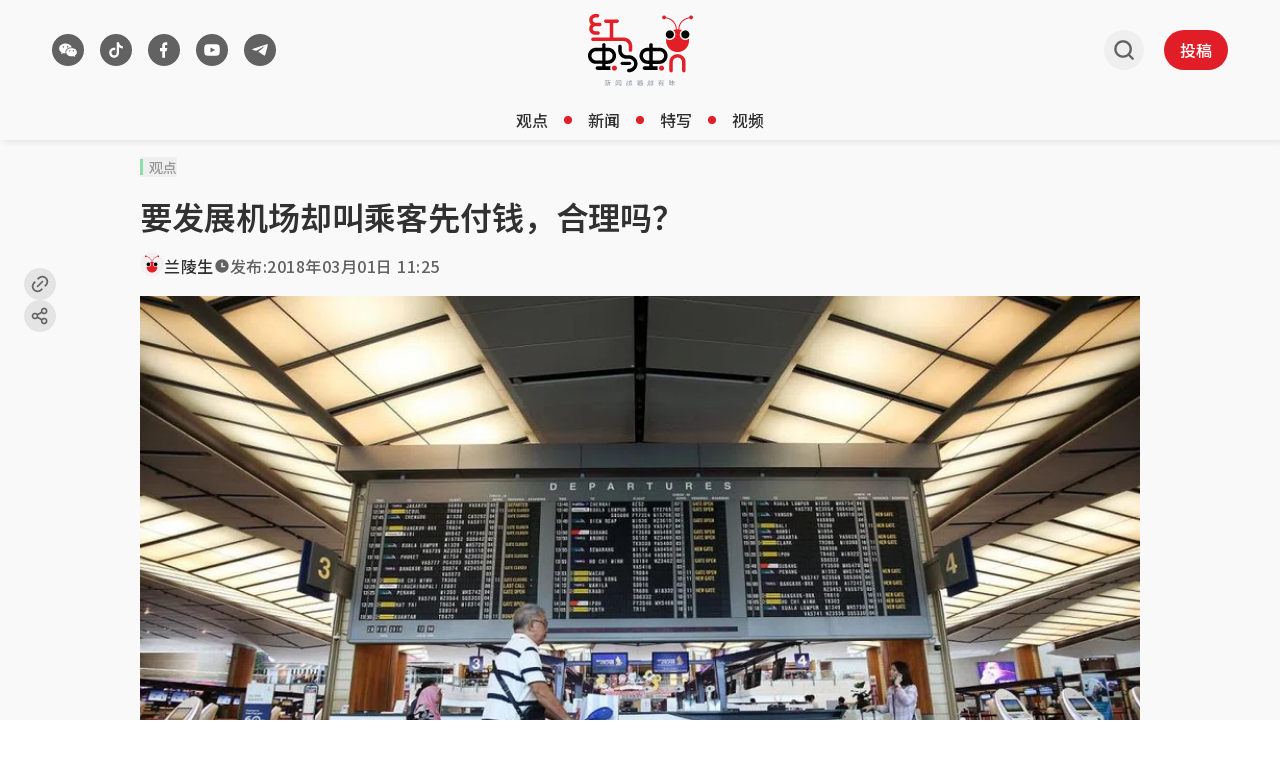

--- FILE ---
content_type: text/html; charset=utf-8
request_url: https://www.google.com/recaptcha/api2/aframe
body_size: 267
content:
<!DOCTYPE HTML><html><head><meta http-equiv="content-type" content="text/html; charset=UTF-8"></head><body><script nonce="7ff6mEFUcPHp91-SuPmQYg">/** Anti-fraud and anti-abuse applications only. See google.com/recaptcha */ try{var clients={'sodar':'https://pagead2.googlesyndication.com/pagead/sodar?'};window.addEventListener("message",function(a){try{if(a.source===window.parent){var b=JSON.parse(a.data);var c=clients[b['id']];if(c){var d=document.createElement('img');d.src=c+b['params']+'&rc='+(localStorage.getItem("rc::a")?sessionStorage.getItem("rc::b"):"");window.document.body.appendChild(d);sessionStorage.setItem("rc::e",parseInt(sessionStorage.getItem("rc::e")||0)+1);localStorage.setItem("rc::h",'1769643084374');}}}catch(b){}});window.parent.postMessage("_grecaptcha_ready", "*");}catch(b){}</script></body></html>

--- FILE ---
content_type: application/javascript; charset=utf-8
request_url: https://www.redants.sg/assets/Article-Dea84-o-.js
body_size: 10196
content:
import{r as s,w as T}from"./chunk-WWGJGFF6-UMHdafM5.js";import{j as e}from"./jsx-runtime-BjG_zV1W.js";import{L as E,i as U,c as W}from"./Link-D2u6zL1p.js";import{u as g,a as z,p as Y,S as A}from"./useCustomParams-CLdk6_B-.js";import{S as G}from"./redant-avatar-CShEl4kK.js";import{e as k,a as Q}from"./useGAData-DtRQIMLz.js";import{G as C,a as S}from"./GoogleAd-R6xKX_py.js";import{c as N}from"./index-CWLl0Sz7.js";import{v as P,a as X,S as J}from"./SocialShare-BWjDSH9Y.js";import{O as Z,b as I,e as _,V as K}from"./index-CF6xLD3E.js";import{S as ee}from"./quote-BgwqGoXs.js";import{S as te}from"./ants-5Eo0__aR.js";import{S as re,a as ae,f as se,y as ne,w as le,t as ie}from"./index-C0eOw_mQ.js";import{V as oe,C as ce}from"./VideoPlayer-DlRfPq0i.js";import{c as de}from"./MetaTags-BqbacFOj.js";import{P as pe}from"./PageArticleList-dFvNNWDe.js";import"./twitter-DlqeFGcL.js";import"./Button-vs9HhrZP.js";import"./bff-BIt7ZcDu.js";import"./loading-Cp6TxDUK.js";const me="/assets/Article-hCQOIJZe.css";function ue(){var r;const a=((r=g("articlePage").article)==null?void 0:r.attachments)||[];return a.length?e.jsxs("div",{className:"mb-4",children:[e.jsx("p",{className:"font-bold text-primary",children:"Attachments:"}),a.map((n,i)=>e.jsx("div",{children:e.jsx(E,{className:"text-link-primary transition-all hover:text-link-primary-hover",to:n.url||"",target:"_blank",download:n.title,rel:"noreferrer",children:n.title})},i))]}):null}const fe=t=>s.createElement("svg",{width:24,height:24,viewBox:"0 0 24 24",fill:"currentColor",xmlns:"http://www.w3.org/2000/svg",...t},s.createElement("g",{id:"Name=time"},s.createElement("path",{id:"Vector",d:"M12 22C6.47715 22 2 17.5228 2 12C2 6.47715 6.47715 2 12 2C17.5228 2 22 6.47715 22 12C22 17.5228 17.5228 22 12 22ZM13 12V7H11V14H17V12H13Z",currentcolor:"#626262"})));function he(){const{article:t}=g("articlePage"),{created:a="",updated:r="",display_update_time:n=!1}=t||{},i=a?k(a).format("YYYY年MM月DD日 HH:mm"):"",c=n&&r?k(r).format("YYYY年MM月DD日 HH:mm"):"",d=t==null?void 0:t.authors;return console.log("author",d),e.jsxs("div",{className:"flex flex-col gap-x-[12px] gap-y-[8px] lg:flex-row","data-testid":`article-authorbar-${t==null?void 0:t.id}`,children:[d&&d.length>0&&e.jsxs("div",{className:"flex flex-wrap gap-x-[8px] gap-y-[4px]",children:[e.jsx(G,{width:"24px",height:"24px"}),d.map((l,o)=>e.jsxs(s.Fragment,{children:[e.jsx(E,{to:l.urlPath||"",className:"text-subheader text-primary",children:l.name}),d.length>1&&o!==d.length-1?e.jsx("span",{children:"/"}):""]},l.urlPath))]}),e.jsxs("div",{className:"flex shrink-0 flex-wrap gap-x-[12px] gap-y-[8px] text-subheader text-secondary ",children:[i?e.jsxs("div",{className:"flex items-center gap-[8px]",children:[e.jsx(fe,{width:"16px",height:"16px"}),e.jsx("span",{children:"发布:"}),e.jsx("span",{children:i})]}):null,c?e.jsxs("div",{className:"flex items-center gap-[8px]",children:[e.jsx("span",{children:"更新:"}),e.jsx("span",{children:c})]}):null]})]})}function xe(){s.useEffect(()=>{if(document.querySelectorAll("blockquote.twitter-tweet").length){const a=document.createElement("script");a.src="https://platform.twitter.com/widgets.js",a.id="twitter-embed-script",a.async=!0,document.body.appendChild(a)}else return},[]),s.useEffect(()=>{if(document.querySelectorAll("blockquote.reddit-embed-bq").length){const a=document.createElement("script");a.src="https://embed.reddit.com/widgets.js",a.id="reddit-emebed-script",a.async=!0,document.body.appendChild(a)}else return},[])}function ge({url:t}){return s.useEffect(()=>{const a=r=>{if(typeof r.data["datawrapper-height"]<"u")for(const n in r.data["datawrapper-height"]){console.log(n,"window.addEventListener message");const i=document.getElementById("datawrapper-chart-"+n)||document.querySelector("iframe[src*='"+n+"']");i&&(i.style.height=r.data["datawrapper-height"][n]+"px")}};return window.addEventListener("message",a),()=>{window.removeEventListener("message",a)}},[]),e.jsx("iframe",{title:"ArticleEmbedDataWrapper",className:"w-full",height:"500",src:t,loading:"lazy"})}function be({url:t,width:a,showText:r=!1,type:n}){const i=s.useRef(null),c=n?n==="video"?"fb-video":"fb-post":t.includes("/posts/")||t.includes("/photo")?"fb-post":"fb-video",l=screen.width<=767?"350":"550";return s.useEffect(()=>{if(!document.getElementById("fb-root")){const o=document.createElement("div");o.id="fb-root",document.body.appendChild(o)}if(window.FB)typeof window.FB.XFBML.parse=="function"&&window.FB.XFBML.parse(i.current);else{const o=document.createElement("script");o.async=!0,o.defer=!0,o.crossOrigin="anonymous",o.src="https://connect.facebook.net/en_US/sdk.js#xfbml=1&version=v3.2",o.onload=()=>{var f;typeof((f=window.FB)==null?void 0:f.XFBML.parse)=="function"&&window.FB.XFBML.parse(i.current)},document.body.appendChild(o)}},[t,n]),e.jsx("div",{ref:i,className:N(n?n==="video"?"fb-video":"fb-post":c,"!flex !justify-center"),"data-href":t,"data-width":a||l,"data-show-text":r||c==="fb-post",style:{maxWidth:a||l},children:e.jsx("blockquote",{cite:t,className:"fb-xfbml-parse-ignore",children:e.jsxs("a",{href:t,children:["Facebook ",n==="video"?"Video":"Post"]})})})}function ye({src:t,id:a,async:r=!0,onLoad:n,onError:i,checkScriptIsLoaded:c=()=>!1}){const[d,l]=s.useState(!1);return s.useEffect(()=>{if(typeof window<"u"){if(c()){console.debug(`useScript: Script with id "${a}" is already loaded.`),l(!0);return}if(document.getElementById(a)){console.debug(`useScript: Script with id "${a}" already exists.`);return}else console.debug(`useScript: Script with id "${a}" does not exists yet, continuing...`);we({src:t,id:a,async:r}).then(()=>{l(!0),typeof n=="function"&&n()}).catch(o=>{typeof i=="function"&&i(o instanceof Error?o:new Error(`${o}`))})}},[t,a,r,n,i,l,c]),{isScriptReady:d}}function we({src:t,id:a,async:r=!0}){return new Promise((n,i)=>{const c=document.createElement("script");c.id=a,c.dataset.testid=a,c.src=t,c.async=r,c.addEventListener("load",()=>{n()}),c.addEventListener("error",d=>{i(new Error(d.message))}),document.head.appendChild(c)})}function Ve({url:t}){const a=new URL(t).pathname;if(ye({src:"https://public.flourish.studio/resources/embed.js",id:"flourish-embed-script"}),!a)return null;const r=a.replace(/^\/|\/$/g,"");return e.jsx(e.Fragment,{children:e.jsx("div",{className:"flourish-embed w-full","data-src":r})})}function je({url:t,width:a}){const{isMobileView:r}=P;return s.useEffect(()=>{if(window.instgrm)window.instgrm.Embeds.process();else{const n=document.createElement("script");n.async=!0,n.defer=!0,n.src="https://www.instagram.com/embed.js",document.body.appendChild(n),n.onload=()=>{var i;(i=window.instgrm)==null||i.Embeds.process()}}},[t]),e.jsx("blockquote",{className:"instagram-media","data-instgrm-captioned":!0,"data-instgrm-permalink":t,"data-instgrm-version":"14",style:{maxWidth:550,minWidth:326,width:a||(r?"100%":"550px"),margin:"1px auto",background:"#fff",borderRadius:3,padding:0},children:e.jsx("a",{href:t,target:"_blank",rel:"noopener noreferrer",children:"View this post on Instagram"})})}function He({url:t,width:a=325}){const r=s.useRef(null);s.useEffect(()=>{var i;if(document.querySelector('script[src="https://www.tiktok.com/embed.js"]'))(i=window.tiktok)!=null&&i.parse&&window.tiktok.parse();else{const c=document.createElement("script");c.src="https://www.tiktok.com/embed.js",c.async=!0,document.body.appendChild(c),c.onload=()=>{var d;(d=window.tiktok)!=null&&d.parse&&window.tiktok.parse()}}},[t]);const n=t.split("/").filter(Boolean).pop()??"";return e.jsx("div",{ref:r,style:{maxWidth:a,margin:"0 auto"},children:e.jsx("blockquote",{className:"tiktok-embed",cite:t,"data-video-id":n,style:{maxWidth:a,minWidth:325},"data-embed-from":"oembed",children:e.jsx("section",{children:"Loading TikTok video..."})})})}const M=()=>e.jsx("div",{children:"Loading embed..."});function Ee({element:t}){const{url:a="",html:r=""}=t,[n,i]=s.useState(null);return xe(),s.useEffect(()=>{if(!a&&!r)return;const c=l=>U(a,l);(()=>{let l=null;switch(!0){case c("datawrapper"):l=e.jsx(ge,{url:a});break;case c("facebook.com"):l=e.jsx(s.Suspense,{fallback:e.jsx(M,{}),children:e.jsx(be,{url:a})});break;case c("tiktok.com"):l=e.jsx(s.Suspense,{fallback:e.jsx(M,{}),children:e.jsx(He,{url:a})});break;case c("instagram.com"):l=e.jsx(s.Suspense,{fallback:e.jsx(M,{}),children:e.jsx(je,{url:a})});break;case c("flourish.studio"):l=e.jsx(Ve,{url:a});break;case["dugout.com","vimeo.com","bilibili.com"].some(c):l=e.jsx("iframe",{title:a,className:"aspect-[16/9] w-full",src:a,allow:"autoplay *; encrypted-media *;",allowFullScreen:!0,loading:"lazy"});break;case(c("google.com")&&a.includes("/forms/")):l=e.jsx("iframe",{title:a,className:"w-full",height:"500",src:a,loading:"lazy"});break;case c("polltab.com"):l=e.jsx("iframe",{title:a,className:"w-full",height:"500",src:a,loading:"lazy"});break;default:l=e.jsx("iframe",{className:"w-full",title:a,src:a,allow:"fullscreen; accelerometer; clipboard-write; encrypted-media; gyroscope; picture-in-picture",allowFullScreen:!0,loading:"lazy"})}i(l)})()},[a,r]),!a&&!r?null:r?e.jsx("div",{className:"pb-4",dangerouslySetInnerHTML:{__html:r}}):e.jsx("div",{className:"flex w-full justify-center pb-4",children:n||e.jsx(M,{})})}function ve({element:t}){return console.log(t,"element"),e.jsx("div",{className:"py-4",children:e.jsx("div",{className:"h-px bg-divider-primary"})})}function $({element:t}){return e.jsxs("figure",{className:"pb-4",children:[e.jsx(Z,{filters:{lg:{f:"webp",w:720,q:80,dpr:3},md:{f:"webp",w:720,q:80,dpr:3},sm:{f:"webp",w:360,q:80,dpr:3}},rootClassName:"w-full",src:t.url,alt:t.altText||t.caption,fetchPriority:"high"}),t.caption?e.jsx("figcaption",{className:"mt-3 text-left text-body-2 font-medium text-tertiary",children:`${t.caption}${t.credit?`（${t.credit}）`:""}`}):null]})}function Me({element:t}){return e.jsx("div",{className:"mb-4",children:t.children.map((a,r)=>{var n;return e.jsx("div",{children:e.jsx("div",{className:N("text-primary",a.type=="interview_question"?"font-bold":"font-normal",((n=t.children[r+1])==null?void 0:n.type)==="interview_question"?"mb-4":""),children:a.value})},r)})})}function Ne({element:t}){return e.jsx("ul",{className:"mb-8 ml-6 text-body-1 text-primary",children:t.children.map((a,r)=>a.type=="list_bulleted"||a.type=="list_numbered"?H(a):e.jsx("li",{children:H(a)},r))})}function Ze({element:t}){return e.jsx("ol",{className:"mb-8 ml-6 text-body-1 text-primary",children:t.children.map((a,r)=>a.type=="list_bulleted"||a.type=="list_numbered"?H(a):e.jsx("li",{children:H(a)},r))})}function L({element:t}){return e.jsx("div",{className:"pb-4",children:e.jsx("iframe",{className:"aspect-[3/2] w-full",src:t.url,title:t.title,allowFullScreen:!0,allow:"accelerometer; clipboard-write; encrypted-media; gyroscope; picture-in-picture; web-share;"})})}function ke({element:t}){const{elements:a=[]}=t;return a.map((r,n)=>r.type=="image"?e.jsx($,{element:{...r}},n):r.type=="youtube_video"?e.jsx(L,{element:{...r}},n):null)}const w={bold:"strong",underline:"u",italic:"em",subscript:"sub",superscript:"sup",strike:"s",external_link:"a",internal_link:"a"};function F({value:t="",annotations:a=[],showLog:r=!1}){if(!t)return null;const n=a.reduce((d,l)=>{const o=l;return d.push({index:l.index,length:l.length,type:"start",tag:Object.keys(w).includes(l.name)?`<${w[l.name]}>`:"",tagName:Object.keys(w).includes(l.name)?w[l.name]:"",annotation:o}),d.push({index:l.index+l.length,length:l.length,type:"end",tag:Object.keys(w).includes(l.name)?`</${w[l.name]}>`:"",tagName:Object.keys(w).includes(l.name)?w[l.name]:"",annotation:o}),d},[]);n.sort((d,l)=>d.index===l.index?d.type==l.type?d.length==l.length?d.type=="start"?d.tagName.localeCompare(l.tagName):l.tagName.localeCompare(d.tagName):d.type=="start"?l.length-d.length:d.length-l.length:d.type==="end"?-1:1:d.index-l.index),r&&console.log(n,"tagOperations result",a);const i=(d,l)=>{if(!d)return null;if(!l.length)return d.includes(`
`)?e.jsx("span",{className:" whitespace-pre-wrap",children:d}):d;if(l.length==1)return null;const o=l[0];if(o.type!="start")return null;const f=l.findIndex(p=>p.type=="end"&&p.tagName==o.tagName&&p.index==o.index+o.length);if(o.index==0&&f==l.length-1&&d.length<=o.length){const p=i(d,l.slice(1,-1));if(o.tagName=="a"){const m=o.annotation.newWindow,h=o.annotation.noFollow,j=o.annotation.name;return e.jsx(E,{to:j=="internal_link"?`${o.annotation.url}?ref=inline-article`:o.annotation.url||"",...j=="external_link"?{target:m?"_blank":"_self",rel:h?"nofollow":void 0}:{},children:p})}else{const m=o.tagName;return m?e.jsx(m,{children:p}):e.jsx("span",{children:p})}}const b=o.index,y=o.index+o.length-1,V=[{renderValue:d.slice(0,b),operations:[]},{renderValue:d.slice(b,y+1),operations:l.slice(0,f+1).map(p=>({...p,index:p.index-b}))},{renderValue:d.slice(y+1),operations:l.slice(f+1).map(p=>({...p,index:p.index-(y+1)}))}];return r&&console.log(V,"acc result"),V.map((p,m)=>{const h=i(p.renderValue,p.operations);return h?e.jsx(s.Fragment,{children:h},m):null}).filter(Boolean)},c=i(t,n);return r&&console.log(c,"result111111"),e.jsx("span",{children:c})}function Ce({element:t}){return e.jsx("p",{className:"pb-5 text-justify text-body-1 text-primary",children:e.jsx(F,{value:t.value,annotations:t.annotations})})}function Se({element:t}){return console.log(t,"element"),e.jsxs("div",{className:"flex items-start gap-5 pb-4",children:[e.jsx("div",{className:"text-icon-brand",children:e.jsx(ee,{width:28,height:28})}),e.jsx("p",{className:"py-1 text-justify text-header-3 text-primary",children:e.jsx(F,{value:(t==null?void 0:t.quote)||"",annotations:(t==null?void 0:t.quoteAnnotations)||[]})})]})}function Ae({element:t,relationArticles:a=[]}){const r=a.find(n=>n.id===t.id);return r?e.jsx(E,{to:`${r.urlPath||""}?ref=article-in-depth-reading`,children:e.jsx("div",{className:"group py-4",children:e.jsxs("div",{className:" flex min-h-[118px] gap-3 bg-white px-3 py-4",children:[e.jsxs("div",{className:N(r.cover?"flex-1":"w-full"),children:[e.jsx("h5",{className:"text-body-2 font-medium text-secondary",children:"深入阅读"}),e.jsx("p",{className:"mt-2 line-clamp-2 text-header-3 text-primary group-hover:underline",children:r.title||""})]}),r.cover&&e.jsx(Z,{rootClassName:"!w-[140px] h-auto aspect-[3/2] group-hover:scale-105",src:r.cover})]})})}):null}function Pe({element:t}){return e.jsx("h2",{className:"pb-4 text-justify text-header-2 text-primary",children:t.value})}function Ie({element:t}){return e.jsx("table",{className:"mb-4 table w-full table-fixed",children:e.jsx("tbody",{children:(t.value||[]).map((a,r)=>e.jsx("tr",{className:N({"bg-tertiary":r%2===0}),children:a.map((n,i)=>e.jsx("td",{className:"h-8 border p-1",children:n},`${r}-${i}`))},r))})})}const H=(t,a)=>t.type=="paragraph"?e.jsx(Ce,{element:t}):t.type=="image"?e.jsx($,{element:t}):t.type=="embed"?e.jsx(Ee,{element:t}):t.type=="horizontal_row"?e.jsx(ve,{element:t}):t.type=="sub_head"?e.jsx(Pe,{element:t}):t.type=="youtube_video"?e.jsx(L,{element:t}):t.type=="list_bulleted"?e.jsx(Ne,{element:t}):t.type=="list_numbered"?e.jsx(Ze,{element:t}):t.type=="pull_quote"?e.jsx(Se,{element:t}):t.type=="media"?e.jsx(ke,{element:t}):t.type=="table"?e.jsx(Ie,{element:t}):t.type=="interview"?e.jsx(Me,{element:t}):t.type=="relation"?e.jsx(Ae,{element:t,relationArticles:(a==null?void 0:a.relationArticles)||[]}):null;function _e(){var y,V;const{article:t}=g("articlePage"),{bodyElements:a=[]}=t||{},r=a.map((p,m)=>({...p,_index:m})).filter(p=>p.type=="paragraph"),n=((y=r[2])==null?void 0:y._index)??-1,i=((V=r[5])==null?void 0:V._index)??-1,[c,d]=s.useState([]),l=async()=>{if(!(t!=null&&t.id)){console.warn("No article ID found for fetching recommended articles.");return}try{const m=await(await fetch(`/_plat/api/v1/client/relationArticles/${t.id}`)).json();d(m.response.relationArticles||[])}catch(p){console.error("Error fetching relation articles:",p)}};s.useEffect(()=>{l()},[]);const[o,f]=s.useState(!0),[u,b]=s.useState(!0);return a.flatMap((p,m)=>m==n?[e.jsx(s.Fragment,{children:H(p,{relationArticles:c})},`${p.type}-${m}`),e.jsx("div",{className:"pb-4",style:{display:o?"none":"block"},children:e.jsx(C,{onSlotRenderEnded:h=>{h.isEmpty?f(!0):f(!1)},className:"border-y border-divider-primary bg-tertiary py-2",type:S.IMU1})},"google-ads-imu1")]:m==i?[e.jsx(s.Fragment,{children:H(p,{relationArticles:c})},`${p.type}-${m}`),e.jsx("div",{className:"pb-4",style:{display:u?"none":"block"},children:e.jsx(C,{onSlotRenderEnded:h=>{h.isEmpty?b(!0):b(!1)},className:"border-y border-divider-primary bg-tertiary py-2",type:S.MIDARTICLE})},"google-ads-midarticlespecial")]:e.jsx(s.Fragment,{children:H(p,{relationArticles:c})},`${p.type}-${m}`))}const $e=t=>s.createElement("svg",{width:94,height:124,viewBox:"0 0 94 124",fill:"none",xmlns:"http://www.w3.org/2000/svg",...t},s.createElement("path",{d:"M88.542 2.56641H5.45784C3.80863 2.56641 2.47168 3.90335 2.47168 5.55257V118.58C2.47168 120.229 3.80862 121.566 5.45784 121.566H88.542C90.1912 121.566 91.5282 120.229 91.5282 118.58V5.55257C91.5282 3.90337 90.1913 2.56641 88.542 2.56641Z",fill:"white",stroke:"white",strokeWidth:4}),s.createElement("path",{d:"M86.2923 32.4492H7.70898V33.0461H86.2923V32.4492Z",fill:"#313131"}),s.createElement("path",{d:"M86.2923 31.9648H7.70898V32.1905H86.2923V31.9648Z",fill:"#313131"}),s.createElement("path",{d:"M86.2923 36.1514H7.70898V37.2446H86.2923V36.1514Z",fill:"#313131"}),s.createElement("path",{d:"M86.2923 38.1914H7.70898V39.2847H86.2923V38.1914Z",fill:"#313131"}),s.createElement("path",{d:"M86.2923 40.2285H7.70898V41.3218H86.2923V40.2285Z",fill:"#313131"}),s.createElement("path",{d:"M86.2923 42.2686H7.70898V43.3618H86.2923V42.2686Z",fill:"#313131"}),s.createElement("path",{d:"M86.2923 44.3066H7.70898V45.3999H86.2923V44.3066Z",fill:"#313131"}),s.createElement("path",{d:"M86.2923 46.3467H7.70898V47.4399H86.2923V46.3467Z",fill:"#313131"}),s.createElement("path",{d:"M86.2923 48.3848H7.70898V49.478H86.2923V48.3848Z",fill:"#313131"}),s.createElement("path",{d:"M53.4287 84.1904H7.70898V85.2837H53.4287V84.1904Z",fill:"#313131"}),s.createElement("path",{d:"M53.4287 86.2295H7.70898V87.3228H53.4287V86.2295Z",fill:"#313131"}),s.createElement("path",{d:"M53.4287 88.2676H7.70898V89.3608H53.4287V88.2676Z",fill:"#313131"}),s.createElement("path",{d:"M53.4287 90.3076H7.70898V91.4009H53.4287V90.3076Z",fill:"#313131"}),s.createElement("path",{d:"M53.4287 92.3457H7.70898V93.439H53.4287V92.3457Z",fill:"#313131"}),s.createElement("path",{d:"M53.4287 94.3848H7.70898V95.478H53.4287V94.3848Z",fill:"#313131"}),s.createElement("path",{d:"M53.4287 96.4238H7.70898V97.5171H53.4287V96.4238Z",fill:"#313131"}),s.createElement("path",{d:"M53.4287 98.4883H7.70898V99.5815H53.4287V98.4883Z",fill:"#313131"}),s.createElement("path",{d:"M53.4287 100.527H7.70898V101.621H53.4287V100.527Z",fill:"#313131"}),s.createElement("path",{d:"M53.4287 102.566H7.70898V103.66H53.4287V102.566Z",fill:"#313131"}),s.createElement("path",{d:"M53.4287 104.604H7.70898V105.698H53.4287V104.604Z",fill:"#313131"}),s.createElement("path",{d:"M53.4287 106.643H7.70898V107.736H53.4287V106.643Z",fill:"#313131"}),s.createElement("path",{d:"M53.4287 108.683H7.70898V109.776H53.4287V108.683Z",fill:"#313131"}),s.createElement("path",{d:"M53.4287 110.722H7.70898V111.815H53.4287V110.722Z",fill:"#313131"}),s.createElement("path",{d:"M84.5661 97.6865H58.1396V98.1713H84.5661V97.6865Z",fill:"#313131"}),s.createElement("path",{d:"M84.5661 98.5908H58.1396V99.0756H84.5661V98.5908Z",fill:"#313131"}),s.createElement("path",{d:"M84.5661 99.4932H58.1396V99.9779H84.5661V99.4932Z",fill:"#313131"}),s.createElement("path",{d:"M84.5661 100.396H58.1396V100.881H84.5661V100.396Z",fill:"#313131"}),s.createElement("path",{d:"M84.566 101.301H67.1035V101.786H84.566V101.301Z",fill:"#313131"}),s.createElement("path",{d:"M84.566 102.203H67.1035V102.688H84.566V102.203Z",fill:"#313131"}),s.createElement("path",{d:"M84.566 103.118H67.1035V103.603H84.566V103.118Z",fill:"#313131"}),s.createElement("path",{d:"M84.566 104.022H67.1035V104.507H84.566V104.022Z",fill:"#313131"}),s.createElement("path",{d:"M84.566 104.925H67.1035V105.41H84.566V104.925Z",fill:"#313131"}),s.createElement("path",{d:"M84.566 105.828H67.1035V106.313H84.566V105.828Z",fill:"#313131"}),s.createElement("path",{d:"M84.566 106.732H67.1035V107.217H84.566V106.732Z",fill:"#313131"}),s.createElement("path",{d:"M84.566 107.635H67.1035V108.12H84.566V107.635Z",fill:"#313131"}),s.createElement("path",{d:"M84.566 108.538H67.1035V109.023H84.566V108.538Z",fill:"#313131"}),s.createElement("path",{d:"M76.0676 86.0225H58.1396V86.5072H76.0676V86.0225Z",fill:"#313131"}),s.createElement("path",{d:"M76.0676 86.9258H58.1396V87.4105H76.0676V86.9258Z",fill:"#313131"}),s.createElement("path",{d:"M76.0676 87.8301H58.1396V88.3148H76.0676V87.8301Z",fill:"#313131"}),s.createElement("path",{d:"M76.0676 88.7334H58.1396V89.2181H76.0676V88.7334Z",fill:"#313131"}),s.createElement("path",{d:"M76.0676 89.6357H58.1396V90.1205H76.0676V89.6357Z",fill:"#313131"}),s.createElement("path",{d:"M76.0676 90.54H58.1396V91.0248H76.0676V90.54Z",fill:"#313131"}),s.createElement("path",{d:"M76.0676 91.4541H58.1396V91.9389H76.0676V91.4541Z",fill:"#313131"}),s.createElement("path",{d:"M76.0676 92.3564H58.1396V92.8412H76.0676V92.3564Z",fill:"#313131"}),s.createElement("path",{d:"M84.5661 93.2607H58.1396V93.7455H84.5661V93.2607Z",fill:"#313131"}),s.createElement("path",{d:"M84.5661 94.1641H58.1396V94.6488H84.5661V94.1641Z",fill:"#313131"}),s.createElement("path",{d:"M84.5661 95.0684H58.1396V95.5531H84.5661V95.0684Z",fill:"#313131"}),s.createElement("path",{d:"M84.5661 95.9717H58.1396V96.4564H84.5661V95.9717Z",fill:"#313131"}),s.createElement("path",{d:"M84.5661 96.875H58.1396V97.3597H84.5661V96.875Z",fill:"#313131"}),s.createElement("path",{d:"M37.4539 54.3643H7.70898V80.6193H37.4539V54.3643Z",fill:"#313131"}),s.createElement("path",{d:"M56.5474 84.3896V110.645H86.2923V84.3896H56.5474ZM85.279 109.75H57.5607V85.2844H85.279V109.75Z",fill:"#313131"}),s.createElement("path",{d:"M86.292 54.7803H40.8521V55.8658H86.292V54.7803Z",fill:"#313131"}),s.createElement("path",{d:"M86.292 56.6973H40.8521V57.7828H86.292V56.6973Z",fill:"#313131"}),s.createElement("path",{d:"M86.292 58.8672H40.8521V59.9527H86.292V58.8672Z",fill:"#313131"}),s.createElement("path",{d:"M86.292 61.0361H40.8521V62.1217H86.292V61.0361Z",fill:"#313131"}),s.createElement("path",{d:"M86.292 63.207H40.8521V64.2926H86.292V63.207Z",fill:"#313131"}),s.createElement("path",{d:"M86.292 65.376H40.8521V66.4615H86.292V65.376Z",fill:"#313131"}),s.createElement("path",{d:"M86.292 67.5459H40.8521V68.6314H86.292V67.5459Z",fill:"#313131"}),s.createElement("path",{d:"M86.292 69.7158H40.8521V70.8013H86.292V69.7158Z",fill:"#313131"}),s.createElement("path",{d:"M86.292 71.8857H40.8521V72.9713H86.292V71.8857Z",fill:"#313131"}),s.createElement("path",{d:"M86.292 74.0557H40.8521V75.1412H86.292V74.0557Z",fill:"#313131"}),s.createElement("path",{d:"M86.292 76.2256H40.8521V77.3111H86.292V76.2256Z",fill:"#313131"}),s.createElement("path",{d:"M86.292 78.3955H40.8521V79.481H86.292V78.3955Z",fill:"#313131"}),s.createElement("path",{d:"M84.4888 92.8019H76.7935V86.0645H84.4888V92.8019ZM77.197 92.3984H84.0853V86.4667H77.197V92.3984Z",fill:"#313131"}),s.createElement("path",{d:"M66.3375 108.52H58.6421V101.782H66.3375V108.52ZM59.0456 108.117H65.9339V102.186H59.0456V108.117Z",fill:"#313131"}),s.createElement("path",{d:"M41.7011 13.7964L45.0386 14.6806C44.184 17.3918 43.0347 19.7273 41.5906 21.6871C40.1613 23.6321 38.4152 25.253 36.3523 26.5497C34.3041 27.8464 31.917 28.8778 29.191 29.6441C29.0732 29.3788 28.8963 29.0547 28.6606 28.6715C28.4395 28.3032 28.1964 27.9348 27.9312 27.5664C27.6807 27.1833 27.4523 26.8665 27.246 26.616C29.8541 26.0266 32.1086 25.1941 34.0094 24.1184C35.925 23.0427 37.5164 21.6576 38.7836 19.9631C40.0508 18.2686 41.0233 16.213 41.7011 13.7964ZM34.0094 13.9954C34.7314 16.0878 35.7408 17.9665 37.0375 19.6316C38.3342 21.2966 39.9403 22.7112 41.8559 23.8753C43.7862 25.0246 46.0406 25.8866 48.6193 26.4613C48.3835 26.697 48.1256 26.9991 47.8457 27.3675C47.5657 27.7211 47.3005 28.0821 47.05 28.4505C46.8142 28.8336 46.6153 29.1725 46.4532 29.4672C43.7125 28.7452 41.3622 27.7285 39.4025 26.4171C37.4427 25.0909 35.785 23.47 34.4294 21.5545C33.0885 19.6242 31.9539 17.4065 31.0256 14.9016L34.0094 13.9954ZM27.7323 12.2935H48.133V15.432H27.7323V12.2935ZM35.7997 9.39802L39.2477 8.3813C39.5277 8.89702 39.8003 9.47169 40.0655 10.1053C40.3455 10.7242 40.5371 11.2694 40.6402 11.7409L36.9712 12.8681C36.8975 12.4113 36.7428 11.8588 36.507 11.2104C36.286 10.5474 36.0502 9.94322 35.7997 9.39802ZM49.857 25.113H70.1694V27.6327H49.857V25.113ZM58.2118 23.389H61.6156V29.6662H58.2118V23.389ZM55.2501 21.5987V22.3281H64.5774V21.5987H55.2501ZM55.2501 18.9243V19.6537H64.5774V18.9243H55.2501ZM52.1115 16.8466H67.8707V24.4057H52.1115V16.8466ZM51.3379 9.95058H68.7548V12.4261H51.3379V9.95058ZM49.9675 13.7964H69.9704V16.294H49.9675V13.7964ZM62.6103 12.1609L66.0583 12.6692C65.852 13.126 65.6752 13.5238 65.5278 13.8628C65.3952 14.2017 65.2699 14.5037 65.1521 14.769L61.9693 14.2606C62.043 14.0396 62.124 13.8112 62.2124 13.5754C62.3008 13.3249 62.3819 13.0818 62.4555 12.846C62.5292 12.5955 62.5808 12.3671 62.6103 12.1609ZM54.1007 12.7355L57.2393 12.1387C57.4014 12.4482 57.5487 12.8018 57.6814 13.1997C57.8287 13.5828 57.9466 13.9217 58.035 14.2164L54.7638 14.9458C54.7196 14.6511 54.6238 14.2974 54.4765 13.8849C54.3439 13.4575 54.2186 13.0744 54.1007 12.7355ZM57.8803 9.02227L61.1294 8.4034C61.2915 8.75704 61.4462 9.14752 61.5935 9.57484C61.7556 10.0022 61.8809 10.3705 61.9693 10.68L58.6097 11.4536C58.5507 11.1147 58.4476 10.7168 58.3002 10.26C58.1529 9.80323 58.0129 9.39065 57.8803 9.02227Z",fill:"#313131"})),Le=[{name:"tiktok",url:"https://www.tiktok.com/@redants.sg",img:ae},{name:"facebook",url:"https://www.facebook.com/RedAnts.SG/",img:se},{name:"youtube",url:"https://www.youtube.com/c/RedAntsSG",img:ne},{name:"wechat",url:"/about-us?ref=footer-page",img:le},{name:"telegram",url:"https://t.me/redantssg",img:ie}];function Fe(){return e.jsxs("div",{className:"box-border flex w-full flex-col overflow-hidden py-4 lg:flex-row","data-testid":"redants-join",children:[e.jsxs("div",{className:"box-border flex w-full flex-col items-center  bg-inverse !p-[20px] max-lg:rounded-t-[8px] lg:w-1/2 lg:rounded-l-[8px]",children:[e.jsx(te,{className:"mb-[20px] size-[100px]"}),e.jsxs("h2",{className:"mb-[20px] box-border text-center text-header-3 text-primary-on-dark",children:["请勿错过我们的更新内容与资讯。",e.jsx("br",{})," 加入我们吧！"]}),e.jsx("div",{className:"flex w-full items-center justify-center",children:e.jsx(re,{media:Le,className:"mr-[8px] size-[40px] bg-transparent hover:bg-button-ghost"})})]}),e.jsxs("div",{className:"box-border flex w-full flex-col items-center  bg-icon-brand p-[20px] max-lg:rounded-b-[8px] lg:w-1/2 lg:rounded-r-[8px]",children:[e.jsx($e,{className:"m-[20px]"}),e.jsx("p",{className:"mb-[8px] text-header-3 text-primary-on-dark",children:"想分享你的文章？"}),e.jsxs("p",{className:"text-subheader text-primary-on-dark",children:[e.jsx("span",{children:"请电邮: "}),e.jsx("a",{className:"!text-primary-on-dark !no-underline",href:"mailto:antseditorial@redants.sg",children:"antseditorial@redants.sg"})]})]})]})}function Re(){const{article:t}=g("articlePage"),a=(t==null?void 0:t.mainMedia)||[];if(!a.length)return null;const r=a.find(c=>c.type==="youtube_video");if(r)return e.jsx("iframe",{className:"aspect-[3/2] w-full pb-4",src:r.url,title:r.title,allowFullScreen:!0,allow:"accelerometer; clipboard-write; encrypted-media; gyroscope; picture-in-picture; web-share;"});const n=a.filter(c=>c.type==="image");if(!n.length)return null;const i=n[0];return e.jsxs("figure",{className:"w-full pb-4",children:[e.jsx(Z,{filters:{lg:{f:"webp",w:720,q:80,dpr:3},md:{f:"webp",w:720,q:80,dpr:3},sm:{f:"webp",w:360,q:80,dpr:3}},rootClassName:"w-full",src:i.url,alt:i.altText||i.caption,fetchpriority:"high"}),i.caption?e.jsx("figcaption",{className:"box-border w-full pt-3 text-left text-subheader text-tertiary",children:`${i.caption}${i.credit?`（${i.credit}）`:""}`}):null]})}function qe(){const{article:t}=g("articlePage"),[a,r]=s.useState([]),n=async()=>{if(!(t!=null&&t.id)){console.warn("No article ID found for fetching recommended articles.");return}try{const c=await(await fetch(`/_plat/api/v1/client/recommendArticles/${t.id}`)).json();r(c.response.recommendArticles||[])}catch(i){console.error("Error fetching recommended articles:",i)}};return s.useEffect(()=>{n()},[]),a!=null&&a.length?e.jsx(I,{title:"猜你喜欢",className:"-mx-3 mb-4",children:e.jsx("div",{className:"mx-3 mt-4 grid grid-cols-12 gap-x-6 gap-y-8",children:a.map(i=>e.jsx("div",{className:"group relative col-span-12 bg-white px-3 py-4 shadow-[3px_3px_5px_0px_rgba(0,0,0,0.07)] lg:col-span-6",children:e.jsxs(E,{to:`${i.urlPath}?ref=article-recommended-contents`,className:"flex flex-col gap-2",children:[e.jsx(_,{section:i.section}),e.jsx("h3",{className:W("line-clamp-3 text-header-3 text-primary lg:group-hover:underline"),children:i.title}),e.jsx("h4",{className:"line-clamp-1 min-h-[22px] text-subheader text-tertiary",dangerouslySetInnerHTML:{__html:i.description}})]})},i.id))})}):null}function Be(){const{article:t}=g("articlePage");return t!=null&&t.standfirst?e.jsxs("div",{className:"py-4",children:[e.jsx("div",{className:"mx-auto w-12 border-t-2 border-solid border-divider-brand"}),e.jsx("p",{className:"py-5 text-center text-header-2 font-medium text-primary",children:t.standfirst}),e.jsx("div",{className:"mx-auto w-12 border-t-2 border-solid border-divider-brand"})]}):null}function De(){var r;const a=((r=g("articlePage").article)==null?void 0:r.tags)||[];return a.length?e.jsx("div",{className:"mx-auto flex w-full flex-wrap gap-3 py-4","data-testid":"redants-tags",children:a.map(n=>e.jsx(E,{to:n.urlPath,className:"rounded-full bg-button-tertiary px-[16px] py-[8px] text-button-1 text-secondary hover:bg-button-tertiary-hover","data-testid":`tag-${n.name}`,children:n.name},n.name))}):null}function Oe(){const{topArticles:t=[]}=g("articlePage");return t.length===0?null:e.jsx(I,{title:"最多点击",children:e.jsx("div",{className:"mb-4 lg:grid lg:grid-cols-12",children:[...t].map(a=>e.jsx(K,{article:{...a,urlPath:`${a.urlPath}?ref=article-bottom-most-clicked`},className:"col-span-12 lg:col-span-3"},a.id))})})}function Te(){const t=g("articlePage"),{articles:a=[]}=t,{isMobileView:r}=P,{level2:n}=z(),[i,c]=s.useState(!1),[d,l]=s.useState(!1),[o,f]=s.useState(0),[u,b]=s.useState(a),[y,V]=s.useState(!1),[p,m]=s.useState(!1),h=u[o],j=s.useCallback(()=>{let x=o+1;for(;x<u.length;){const v=u[x];if(v.youtubeUrl&&v.youtubeUrl.trim()!=="")break;x++}x<u.length&&(f(x),r&&x===u.length-1&&V(!0))},[o,u,r]),R=()=>{f(o-1)},q=()=>{c(!1),l(!1),j()},B=()=>{c(!0),l(!1)},D=()=>{c(!1),l(!0)},O=x=>{b(x)};return s.useEffect(()=>{var x;if(typeof window<"u"){const v=window.location.search;window.history.replaceState(null,"",`${h.urlPath}${v}`)}o!==0&&o+1<u.length&&(((x=h.youtubeUrl)==null?void 0:x.trim())===""&&(console.error("Invalid YouTube URL for the selected video article."),m(!0)),p&&(j(),m(!1)))},[h,o,u.length,p,r,j]),e.jsxs("div",{className:"bg-inverse",children:[e.jsx("div",{className:"mx-auto max-w-screen-xxl px-0 lg:px-[24px] xxl:px-[120px]",children:e.jsx(oe,{videoArticle:h,totalVideos:u.length,isAutoplay:o+1!=u.length,selectedVideoIndex:o,onPreviousVideo:R,onNextVideo:j,onEndedVideo:q,onPlayVideo:B,onPausedVideo:D,onErrorVideo:()=>{m(!0)},showIndicator:!1})}),e.jsx(pe,{initialData:t.articles||[],theme:Q.dark,title:"所有视频",requestPath:`/videos/${n}`,selectedArticleId:h.id,isVideoPlaying:i,isVideoPaused:d,updatedData:O,loadMore:y,showSubHeader:!1})]})}const pt=t=>{var o,f;const r=Y(t.loaderData).article,{metaTags:n,ogTags:i}=r||{},c=(r==null?void 0:r.section)===A.VIDEOS?((o=r.mainMedia.find(u=>u.type==="youtube_video"))==null?void 0:o.poster)||"":((f=r==null?void 0:r.mainMedia.find(u=>u.type==="image"))==null?void 0:f.url)||"",d=(n==null?void 0:n.title)||`${(r==null?void 0:r.title)||""} - 红蚂蚁`,l=(n==null?void 0:n.description)||`${(r==null?void 0:r.teaser)||""} 点击阅读全文。`;return de({title:d,description:l,canonical:(n==null?void 0:n.canonical)||`https://www.redants.sg${(r==null?void 0:r.urlPath)||""}`,keywords:((r==null?void 0:r.tags)||[]).map(u=>u.name).join(","),robots:"index, follow, max-image-preview:large",ogInfo:{ogType:"article",ogTitle:(i==null?void 0:i.title)||`${(r==null?void 0:r.title)||""} - 红蚂蚁`,ogDescription:(i==null?void 0:i.description)||`${(r==null?void 0:r.standfirst)||""} 点击阅读全文。`,ogImage:(i==null?void 0:i.image)||c||""}})},mt=()=>[...X(),{rel:"stylesheet",href:me}],ut=T(function(){var d;const a=g("articlePage"),r=a.article,n=s.useRef(null),[i,c]=s.useState("");return s.useEffect(()=>{var l;if(typeof window<"u"){const o=document.querySelector("#header"),f=`${((o==null?void 0:o.clientHeight)??0)+(((l=n.current)==null?void 0:l.offsetHeight)??0)}px`;c(f)}},[]),((d=a.article)==null?void 0:d.section)==A.VIDEOS?e.jsx(Te,{}):e.jsxs("div",{className:"bg-secondary",children:[e.jsx(J,{className:"fixed left-6 z-50 hidden lg:flex",iconOnly:!0,style:{top:i},articleTitle:(r==null?void 0:r.title)||"",articleUrl:(r==null?void 0:r.urlPath)||""}),e.jsxs("div",{className:"article mx-auto box-content px-6 lg:max-w-[944px] xl:max-w-[1200px]",children:[e.jsxs("div",{className:"mx-auto xl:w-10/12",children:[e.jsxs("div",{ref:n,className:"py-4",children:[(r==null?void 0:r.section)&&e.jsx(_,{section:r.section}),e.jsx("h1",{className:"py-4 text-justify text-header-1 text-primary",children:r==null?void 0:r.title}),e.jsx(ce,{children:e.jsx(he,{})})]}),e.jsx(Re,{})]}),e.jsxs("div",{className:"mx-auto lg:w-10/12 xl:w-8/12",children:[e.jsx(Be,{}),e.jsx(_e,{}),e.jsx(ue,{}),e.jsx(qe,{}),e.jsx(De,{}),e.jsx(Fe,{})]}),e.jsx(Oe,{})]})]})});export{ut as default,mt as links,pt as meta};
//# sourceMappingURL=Article-Dea84-o-.js.map


--- FILE ---
content_type: application/javascript; charset=utf-8
request_url: https://fundingchoicesmessages.google.com/f/AGSKWxUK1bcjpp1u7M1Clxbl92VJSOcu_wy07_fak0bQkAF7OIDzQNEAXWS1SfYv9_RWfEF2d3o3sFZQQv70l4wqY-pzuNYKczI1vZn_v8E0WaCKO06O0DrO84yV6PoVIczWuSgW4beCZy76tMn3L4PmIgfUvop3dXCF3KpuTXgUCucxWEl17jgKOE3B0IAk/__media/ads//adblock-detector.?dfpadname=/adbet-/widget-advert.
body_size: -1285
content:
window['53a2c126-85be-456e-aea5-20a599737afd'] = true;

--- FILE ---
content_type: application/javascript; charset=utf-8
request_url: https://www.redants.sg/scripts/prestitial-postitial-ad-v1.js
body_size: 2791
content:
const PREFIX = "/5908/redants";

const composeAdUnitPath = (type) => {
  if (!["prestitial", "postitial"].includes(type)) {
    return "";
  }

  const pathname = window.location.pathname;
  const section = pathname.split("/")[1] || "";
  if (section === "") {
    return `${PREFIX}/${type}/homepage`;
  }
  if (!["perspective", "overview", "good-reads", "videos"].includes(section)) {
    return "";
  }

  return `${PREFIX}/${type}/${section}`;

  // return "/5908/ZB_SG/prestitial/realtime/finance";
  // return "/5908/ZB_SG/postitial/realtime/finance";
};

function inApp() {
  const isNativeApple =
    window.platform === "iPhone" || window.platform === "iPad";

  const isNativeAndroid =
    window.platform === "Android" || window.platform === "AndroidTablet";

  const isNativeWindowPropertiesDefined =
    !!window.region && !!window.platform && !!window.appVersion;

  const bridge = window.android;

  // eslint-disable-next-line @typescript-eslint/no-unnecessary-condition
  const isNativeWindowPropertiesFunctions =
    // eslint-disable-next-line @typescript-eslint/no-unnecessary-condition
    !!bridge &&
    // eslint-disable-next-line @typescript-eslint/no-unnecessary-condition
    typeof bridge.region === "function" &&
    typeof bridge.platform === "function" &&
    typeof bridge.appVersion === "function";

  return (
    isNativeWindowPropertiesDefined ||
    isNativeWindowPropertiesFunctions ||
    isNativeAndroid ||
    isNativeApple
  );
}

function getCookie(name) {
  const cookies = document.cookie.split("; ");
  for (let cookie of cookies) {
    const [key, value] = cookie.split("=");
    if (key === name) {
      return decodeURIComponent(value);
    }
  }
  return null;
}

function setCookie(name, value, days) {
  const expires = new Date(
    Date.now() + days * 24 * 60 * 60 * 1000,
  ).toUTCString();
  document.cookie = `${name}=${encodeURIComponent(value)}; expires=${expires}; path=/`;
}

function setCookieServed(type) {
  if (!type || !["prestitial", "postitial"].includes(type)) {
    console.error("Google Ad Error: Invalid ad type for setCookieServed.");
    return;
  }

  const topOverlayImpressionsServed =
    +getCookie("topOverlayImpressionsServed") || 0;
  const topOverlayImpressions = window.topOverlayImpressions || 0;

  if (topOverlayImpressionsServed + 1 >= topOverlayImpressions) {
    setCookie(
      type == "prestitial" ? "topoverlayDisplayed" : "postitialDisplayed",
      "yes",
      4 / 24,
    ); // 4 hours in days
    setCookie("topOverlayImpressionsServed", "0", 4 / 24); // 4 hours in days
  } else {
    setCookie(
      "topOverlayImpressionsServed",
      (topOverlayImpressionsServed + 1).toString(),
      4 / 24,
    ); // 4 hours in days
  }
}

function checkCanBeServed(type) {
  if (!type || !["prestitial", "postitial"].includes(type)) {
    console.error("Google Ad Error: Invalid ad type for setCookieServed.");
    return false;
  }
  const topOverlayImpressions = window.topOverlayImpressions || 0;

  const topOverlayDisplayed = getCookie("topoverlayDisplayed");
  const postitialDisplayed = getCookie("postitialDisplayed");
  const topOverlayImpressionsServed =
    +getCookie("topOverlayImpressionsServed") || 0;

  const notExceededServed = topOverlayImpressionsServed < topOverlayImpressions;

  if (type == "prestitial") {
    return topOverlayDisplayed != "yes" && notExceededServed;
  }

  if (type == "postitial") {
    return postitialDisplayed != "yes" && notExceededServed;
  }

  return false;
}

function createAd({
  adSlotId = "",
  adUnitPath = "",
  adSlotSize = [],
  adTarget = [],
  onSlotRenderEnded = () => void 0,
  /** if true, only refresh the ad slot */
  onlyRefreshWhenExist = true,
}) {
  if (!adSlotId || !adUnitPath) {
    console.error("Google Ad Error: adSlotId and adUnitPath are required.");
    return;
  }

  try {
    window.googletag = window.googletag || { cmd: [] };
    googletag.cmd.push(function () {
      const slots = googletag.pubads().getSlots();
      const exactSlot = slots.find((i) => i.getSlotElementId() == adSlotId);
      console.log("exactSlot", exactSlot);

      // only need refresh the ad slot
      if (exactSlot) {
        googletag.pubads().refresh([exactSlot], { changeCorrelator: false });
        return;
      }

      // page level ad targeting
      const { dfpPreview, test_adid, test_plid } = getDfpPreviewParams();
      if (dfpPreview) {
        googletag.pubads().setTargeting("dfp_preview", dfpPreview);
      }
      if (test_adid) {
        googletag.pubads().setTargeting("test_adid", test_adid);
      }
      if (test_plid) {
        googletag.pubads().setTargeting("test_plid", test_plid);
      }

      const slot = googletag.defineSlot(adUnitPath, adSlotSize, adSlotId);
      if (slot) {
        slot.addService(googletag.pubads());
        // Set targeting for the ad slot
        adTarget?.forEach((i) => slot?.setTargeting(i.key, i.value));
        // set up event listener for slot render ended
        googletag.pubads().addEventListener("slotRenderEnded", (event) => {
          if (event.slot.getSlotElementId() === adSlotId) {
            onSlotRenderEnded?.(event);
          }
        });

        // Display the ad slot
        googletag.display(adSlotId);
        googletag.pubads().refresh([slot], { changeCorrelator: false });
      }
    });
  } catch (error) {
    console.error("Google Ad  Create Error", error);
  }
}

function getDfpPreviewParams() {
  const urlParams = new URLSearchParams(window.location.search);
  const dfpPreview = urlParams.get("dfp_preview");
  const test_adid = urlParams.get("test_adid");
  const test_plid = urlParams.get("test_plid");
  return { dfpPreview, test_adid, test_plid };
}

function removeOverlay() {
  const html = document.querySelector("html");
  if (html) {
    html.classList.remove("has-overlay");
  }
}
function addOverlay() {
  const html = document.querySelector("html");
  if (html) {
    html.classList.add("has-overlay");
  }
}

function disableScroll() {
  document.documentElement.style.overflowY = "hidden";
}

function enableScroll() {
  document.documentElement.style.overflowY = "auto";
}

/**
 * Prestitial Ad
 */
if (typeof window !== "undefined") {
  window.prestitial_enabled = 1; // controlled by outside, comment this in production

  window.prestitial_timer = null; // timer for prestitial ad, if not rendered, return to normal
  function clearPrestitialAdTimeout() {
    if (window.prestitial_timer) {
      clearTimeout(window.prestitial_timer);
    }
  }

  const adEnabled = window.canRunAds && window.prestitial_enabled;
  const isDesktopView = screen.width > 767;

  const { dfpPreview } = getDfpPreviewParams();
  const canBeServed = checkCanBeServed("prestitial");

  const adUnitPath = composeAdUnitPath("prestitial");

  const shouldRenderPrestitial =
    adEnabled && isDesktopView && (!!dfpPreview || canBeServed) && !!adUnitPath;

  console.log(shouldRenderPrestitial, "shouldRenderPrestitial");

  function doBeforeAdDisplay() {
    clearPrestitialAdTimeout(); // clear any existing timer
    window.prestitial_timer = window.setTimeout(() => {
      // remove overlay, enable scrollbars
      removeOverlay();
      enableScroll();
    }, 5 * 1000);

    // add overlay, disable scrollbars
    addOverlay();
    disableScroll();
  }

  // include empty ad or close ad
  function doIfAdNotDisplay() {
    // clear timer
    clearPrestitialAdTimeout();
    // remove overlay, enable scrollbars
    removeOverlay();
    enableScroll();
  }

  function onCloseAd(evt) {
    if (evt.data == "close" || evt.data == "bz-interstitial-close") {
      doIfAdNotDisplay();
    }
  }

  function onSlotRenderEnded(event) {
    if (event.isEmpty) {
      console.log("Prestitial Ad is empty, not displaying.");
      doIfAdNotDisplay();
      return;
    }

    clearPrestitialAdTimeout(); // clear timer

    setCookieServed("prestitial");
  }

  if (shouldRenderPrestitial) {
    doBeforeAdDisplay();

    createAd({
      adSlotId: "dfp-ad-prestitial",
      adUnitPath,
      adSlotSize: [[1, 1]],
      adTarget: [
        { key: "pos", value: "prestitial" },
        { key: "weight", value: "3" },
      ],
      onSlotRenderEnded,
    });

    window.addEventListener("message", onCloseAd, false);
  }
}

/**
 * Postitial Ad
 */
if (typeof window !== "undefined") {
  window.postitial_enabled = 1; // controlled by outside, comment this in production
  window.postitial_redirecturl = "";

  window.postitial_timer = null; // timer for postitial ad, if not rendered, return to normal
  function clearPostitialAdTimeout() {
    if (window.postitial_timer) {
      clearTimeout(window.postitial_timer);
    }
  }

  const adEnabled = window.canRunAds && window.postitial_enabled;
  const isMobileView = screen.width <= 767;

  const { dfpPreview } = getDfpPreviewParams();
  const canBeServed = checkCanBeServed("postitial");

  const adUnitPath = composeAdUnitPath("postitial");

  const shouldRenderPostitial =
    adEnabled &&
    isMobileView &&
    !inApp() &&
    (!!dfpPreview || canBeServed) &&
    !!adUnitPath;

  console.log(shouldRenderPostitial, "shouldRenderPostitial");

  function doBeforeAdDisplay() {
    clearPostitialAdTimeout(); // clear any existing timer
    window.postitial_timer = window.setTimeout(() => {
      if (window.postitial_redirecturl) {
        window.location.href = window.postitial_redirecturl;
      }
    }, 5 * 1000);
  }

  // include empty ad or close ad
  function doIfAdNotDisplay() {
    clearPostitialAdTimeout(); // clear timer
    if (window.postitial_redirecturl) {
      window.location.href = window.postitial_redirecturl;
    }
    return;
  }

  function onCloseAd(evt) {
    if (evt.data == "close" || evt.data == "bz-interstitial-close") {
      doIfAdNotDisplay();
    }
  }

  function onSlotRenderEnded(event) {
    if (event.isEmpty) {
      console.log("Postitial Ad is empty, not displaying.");
      doIfAdNotDisplay();
      return;
    }

    clearPostitialAdTimeout(); // clear timer

    setCookieServed("postitial");
  }

  if (shouldRenderPostitial) {
    const handleClickPostitial = (event) => {
      const anchor = event.target.closest("a");
      const anchorHref = anchor?.href;
      console.log("Clicked Target:", anchor, anchorHref);
      if (!anchor || !anchorHref) return;

      const currentdomain = window.location.href.split("/")[2];
      const isAnchorHrefValid =
        (anchorHref.includes(currentdomain) || anchorHref.charAt(0) == "/") &&
        // eslint-disable-next-line no-useless-escape
        anchorHref.match(/http(s)*\:\/\/traffic\.outbrain.com\//) == null &&
        // eslint-disable-next-line no-useless-escape
        anchorHref.match(/http(s)*\:\/\/subscribe\.sph.com.sg\//) == null;

      if (!isAnchorHrefValid) return;

      // stop default action
      event.preventDefault();

      window.postitial_redirecturl = anchorHref;

      console.log("Will Display Postitial");

      doBeforeAdDisplay();

      createAd({
        adSlotId: "dfp-ad-postitial",
        adUnitPath,
        adSlotSize: [[1, 1]],
        adTarget: [{ key: "pos", value: "postitial" }],
        onSlotRenderEnded,
      });
    };

    document.removeEventListener("click", handleClickPostitial, true);
    document.addEventListener("click", handleClickPostitial, true);

    window.addEventListener("message", onCloseAd, false);
  }
}


--- FILE ---
content_type: image/svg+xml; charset=utf-8
request_url: https://www.redants.sg/assets/header-logo-D-QnhB39.svg
body_size: 14909
content:
<svg width="105" height="74" viewBox="0 0 105 74" fill="none" xmlns="http://www.w3.org/2000/svg">
<g clip-path="url(#clip0_4897_3627)">
<path d="M41.7448 49.3145H33.9974C33.4042 49.3145 32.9177 49.799 32.9177 50.3899C32.9177 50.9808 33.3982 51.4653 33.9974 51.4653H41.7448C42.3381 51.4653 42.8245 50.9867 42.8245 50.3899C42.8245 49.799 42.344 49.3145 41.7448 49.3145Z" fill="black" stroke="black" stroke-miterlimit="10"/>
<path d="M97.5847 49.2022C97.5847 48.0558 97.3771 46.9745 96.9618 45.9877C96.7898 45.5741 96.5703 45.1604 96.2796 44.7232C96.1847 44.5873 96.0958 44.4691 96.0008 44.3509C95.8051 44.085 95.5915 43.8368 95.372 43.6123C95.2474 43.4823 95.1051 43.3464 94.933 43.1987C94.5771 42.9032 94.2212 42.6373 93.8356 42.3714C92.5068 41.5441 91 41.1128 89.4635 41.1128C87.1203 41.1128 84.8839 42.1173 83.3237 43.8723L83.2229 43.9905C83.1042 44.1323 82.9856 44.2741 82.8788 44.4218L82.8313 44.4809C82.7898 44.5341 82.7542 44.5873 82.7127 44.6345C82.422 45.0777 82.1847 45.5209 81.989 45.97C81.5559 46.9568 81.3364 48.0381 81.3364 49.1904V57.5516C81.3364 57.5929 81.3364 57.6225 81.3424 57.6579C81.3424 57.6698 81.3424 57.6816 81.3424 57.6934C81.3424 58.6447 82.1195 59.4247 83.0805 59.4247C84.0415 59.4247 84.8186 58.6506 84.8186 57.6934C84.8186 57.6638 84.8186 57.6343 84.8186 57.5988C84.8186 57.587 84.8186 57.5693 84.8186 57.5516V49.1845C84.8186 47.9022 85.2695 46.8268 86.1949 45.905C86.622 45.4795 87.1025 45.1486 87.6186 44.9241C88.1347 44.6995 88.722 44.5873 89.3746 44.5873H89.4932C90.1517 44.5873 90.7627 44.7055 91.3203 44.93C91.8661 45.1545 92.3229 45.4677 92.7085 45.8872C93.6576 46.8327 94.1085 47.9081 94.1085 49.1904V57.6402C94.1085 57.6402 94.1085 57.6816 94.1085 57.6934C94.1085 58.6506 94.8856 59.4247 95.8466 59.4247C96.8076 59.4247 97.5847 58.6506 97.5847 57.6934C97.5847 57.6698 97.5847 57.6461 97.5847 57.6225V57.5516V49.1904V49.2022Z" fill="#E12028"/>
<path d="M48.8161 47.3941C48.3652 46.3718 47.7483 45.4796 46.989 44.741C46.2356 44.0142 45.3398 43.4055 44.3195 42.9387C43.2813 42.4601 42.172 42.2178 41.0152 42.2178H38.5178C37.1949 42.2178 36.0618 41.7156 35.0593 40.6815C34.6678 40.2915 34.3356 39.7892 34.0686 39.1747C33.8076 38.5779 33.6771 37.922 33.6771 37.2247V33.6085C33.6771 33.5435 33.6712 33.4903 33.6593 33.443C33.6593 32.4857 32.8822 31.7117 31.9271 31.7117C31.4466 31.7117 31.0017 31.9067 30.6695 32.2494L30.6457 32.273L30.6042 32.3203C30.3432 32.6217 30.189 33.0235 30.189 33.4371C30.189 33.4962 30.189 33.5494 30.2008 33.6025V37.2188C30.2008 38.442 30.4203 39.5765 30.8474 40.6047C31.2805 41.6269 31.8737 42.5192 32.6212 43.2637C34.2169 44.936 36.2042 45.7869 38.5118 45.7869H41.0093C42.344 45.7869 43.489 46.2655 44.5093 47.2464C45.5237 48.2214 46.022 49.3677 46.022 50.7504C46.022 52.1331 45.5237 53.2854 44.5093 54.2603C43.489 55.2412 42.344 55.7199 41.0093 55.7199C40.9322 55.7199 40.8669 55.7317 40.8195 55.7435C39.8525 55.7612 39.0754 56.553 39.0754 57.5162C39.0754 58.4793 39.8763 59.2889 40.8551 59.2889H40.8669C40.9203 59.2948 40.9618 59.3007 41.0093 59.3007C42.1602 59.3007 43.2695 59.0702 44.3017 58.6212C45.322 58.1721 46.2296 57.5516 46.9949 56.7717C47.7542 55.9976 48.3652 55.0935 48.8102 54.0712C49.2669 53.0431 49.4983 51.9381 49.4983 50.7859V50.6736C49.4983 49.5272 49.2669 48.4164 48.8102 47.3941H48.8161Z" fill="black"/>
<path d="M9.90086 21.82H10.0373C11.028 21.82 11.8348 21.0164 11.8348 20.0296C11.8348 19.0428 11.028 18.2391 10.0373 18.2391C10.0017 18.2391 9.97204 18.2391 9.94238 18.2391H9.90086H7.29069C6.59069 18.2391 6.0212 18.0205 5.55848 17.5773C5.32713 17.276 5.1373 16.9864 4.97713 16.6792C4.84069 16.4192 4.77543 16.1355 4.77543 15.7928V15.6805C4.77543 15.3319 4.84662 15.0187 4.98899 14.7233C5.14323 14.3983 5.31526 14.1206 5.52882 13.8783C6.06865 13.447 6.65001 13.2342 7.29662 13.2342H11.639H11.7102C12.7009 13.2342 13.5076 12.4306 13.5076 11.4438C13.5076 10.457 12.7009 9.65339 11.7102 9.65339H7.29662C6.95848 9.65339 6.64408 9.58248 6.36526 9.44658C6.05086 9.28703 5.76611 9.10386 5.51696 8.88522C5.3212 8.68432 5.14323 8.42432 4.99493 8.11115C4.84662 7.80979 4.77543 7.47889 4.77543 7.08889V7.03571C4.77543 6.65754 4.84069 6.35027 4.97713 6.10209C5.14323 5.78892 5.33899 5.48165 5.55848 5.19211C6.0212 4.74303 6.59069 4.5244 7.29069 4.5244H9.31357C9.31357 4.5244 9.36103 4.5244 9.39069 4.5244C10.3814 4.5244 11.1881 3.72077 11.1881 2.73397C11.1881 1.74718 10.3814 0.949463 9.39069 0.949463C9.37289 0.949463 9.34916 0.949463 9.33137 0.949463H9.27204H7.29069C5.66526 0.949463 4.22374 1.55218 2.99577 2.73397L2.98391 2.74579L2.97204 2.75761C2.43221 3.33669 1.99916 3.96895 1.68476 4.64258C1.35848 5.33983 1.19238 6.14937 1.19238 7.04162C1.19238 7.93388 1.35255 8.69023 1.67289 9.42294C1.99323 10.1438 2.42628 10.7997 2.96611 11.3788L2.98984 11.4024L2.96611 11.4261C2.42628 12.0052 1.99323 12.6492 1.67882 13.3465C1.35255 14.0615 1.19238 14.8592 1.19238 15.7101V15.7692C1.19238 16.6201 1.35255 17.4178 1.67289 18.1505C1.99323 18.8714 2.42628 19.5273 2.97204 20.1064L2.98984 20.1241L3.00764 20.1418C4.19408 21.2468 5.64154 21.8082 7.29662 21.8082H9.90679L9.90086 21.82Z" fill="#E12028"/>
<path d="M41.8398 27.0613C41.0864 26.3108 40.1907 25.7022 39.1525 25.2354C38.0966 24.7627 36.9813 24.5263 35.8186 24.5263H25.2V9.96658H28.9729C28.9729 9.96658 29.0262 9.96658 29.0559 9.96658C29.4652 9.96658 29.8568 9.83068 30.1771 9.56477C30.2127 9.53523 30.2423 9.51159 30.2661 9.48796C30.6279 9.16887 30.8474 8.68434 30.8474 8.17616C30.8474 7.18936 30.0407 6.38574 29.05 6.38574C29.0262 6.38574 28.9966 6.38574 28.9729 6.38574H28.9017H23.5924H17.844C16.8712 6.40347 16.0822 7.20118 16.0822 8.17616C16.0822 9.15115 16.889 9.96658 17.8796 9.96658C17.9034 9.96658 17.933 9.96658 17.9568 9.96658H21.7237V24.5204H5.11947C5.07201 24.5204 5.03049 24.5204 4.98896 24.5322C4.00422 24.5381 3.20337 25.3358 3.20337 26.3226C3.20337 27.3094 4.01015 28.1131 4.99489 28.1131C5.04828 28.1131 5.10167 28.1131 5.15506 28.1012H30.2483H35.8186C37.2127 28.1012 38.3398 28.5799 39.2652 29.5726C40.2915 30.5594 40.772 31.688 40.772 33.0412V36.9233V36.9943C40.772 37.0297 40.772 37.0593 40.772 37.0947C40.772 37.1124 40.772 37.1302 40.772 37.1479C40.772 38.0992 41.5491 38.8733 42.5101 38.8733C43.4712 38.8733 44.2483 38.0992 44.2483 37.1479V33.0352C44.2483 30.7485 43.4356 28.7394 41.8398 27.0613Z" fill="#E12028"/>
<path d="M28.0415 42.7319C28.0415 42.4187 28.0118 42.1056 27.9703 41.7688C27.9584 41.6683 27.9406 41.5738 27.9228 41.4733L27.911 41.4024C27.8694 41.1779 27.822 40.9592 27.7686 40.7465C27.733 40.6106 27.7033 40.4865 27.6618 40.3624C27.5966 40.1615 27.5135 39.937 27.4127 39.7006L27.3771 39.612C27.3474 39.5411 27.3237 39.4702 27.2881 39.3993C27.1635 39.1334 27.0211 38.8734 26.855 38.5956C26.8372 38.5543 26.8135 38.5129 26.7898 38.4775C26.7127 38.3652 26.6593 38.2884 26.6 38.2116L26.5347 38.1288C26.4694 38.0402 26.4042 37.9397 26.3271 37.8452C26.2025 37.6798 26.0779 37.5202 25.9533 37.3725C25.7932 37.1893 25.6508 37.0475 25.5144 36.9116C25.461 36.8584 25.4016 36.8111 25.3423 36.7579C25.3245 36.7461 25.3067 36.7284 25.2949 36.7166L25.2652 36.687L25.2237 36.6575L25.1525 36.5925C25.0338 36.4861 24.9211 36.3857 24.7906 36.2911C24.672 36.1966 24.5533 36.108 24.4288 36.0252C23.9779 35.7357 23.5627 35.5112 23.1474 35.3398C22.1627 34.9321 21.0771 34.7253 19.9262 34.7253H17.6186V32.1194C17.6186 32.0603 17.6067 32.0012 17.6008 31.948C17.6008 31.9126 17.6127 31.883 17.6127 31.8417C17.6127 30.9022 16.8474 30.1399 15.9042 30.1399C14.961 30.1399 14.1957 30.9022 14.1957 31.8476C14.1957 31.9067 14.2076 31.9658 14.2135 32.0249C14.2135 32.0603 14.1957 32.0899 14.1957 32.1253V34.7312H8.11521C6.95843 34.7312 5.87876 34.938 4.88809 35.3516C4.47283 35.523 4.05758 35.7416 3.62453 36.0311C3.48809 36.1198 3.36944 36.2143 3.2508 36.303C3.12622 36.3975 3.00758 36.498 2.88893 36.6043L2.79995 36.6811L2.75843 36.7107L2.74063 36.7284C2.74063 36.7284 2.71097 36.752 2.69317 36.7639C2.63385 36.8111 2.56859 36.8643 2.51521 36.9175C2.3847 37.0416 2.24232 37.1893 2.09402 37.3548C1.95758 37.5202 1.833 37.6798 1.70249 37.8452C1.63131 37.9338 1.56605 38.0343 1.49487 38.1288L1.44148 38.2057C1.38215 38.2825 1.32876 38.3593 1.26944 38.4479C1.22792 38.5129 1.21012 38.5484 1.18639 38.5897C1.02029 38.8675 0.877917 39.1275 0.753341 39.3934C0.72368 39.4584 0.694019 39.5293 0.664358 39.6002L0.628764 39.6888C0.527917 39.9311 0.450798 40.1497 0.379612 40.3506C0.338086 40.4747 0.308425 40.5988 0.272832 40.7229C0.21351 40.9415 0.166052 41.1601 0.124527 41.3847L0.112663 41.4556C0.094866 41.556 0.0770694 41.6506 0.065205 41.751C0.0236796 42.0938 -4.92418e-05 42.4128 -0.00598145 42.7201C-0.00598145 42.7378 -0.00598145 42.7615 -0.00598145 42.7792V42.8206C-0.00598145 42.8206 -0.00598145 42.8619 -0.00598145 42.8856C-0.00598145 43.1987 0.0177474 43.5119 0.065205 43.8487C0.0770694 43.9492 0.094866 44.0437 0.112663 44.1442L0.124527 44.2151C0.166052 44.4396 0.21351 44.6642 0.2669 44.871C0.302493 45.0069 0.338086 45.131 0.37368 45.2492C0.438934 45.456 0.521985 45.6746 0.622832 45.911L0.658425 45.9996C0.688086 46.0705 0.711815 46.1414 0.741476 46.2064C0.866052 46.4723 1.00843 46.7323 1.17453 47.01C1.19826 47.0514 1.21605 47.0928 1.23978 47.1341C1.31097 47.2405 1.37029 47.3232 1.42961 47.4L1.48893 47.4827L1.50673 47.5064C1.56605 47.595 1.63131 47.6777 1.69656 47.7605C1.82114 47.9259 1.94571 48.0855 2.07029 48.2332C2.23046 48.4164 2.37283 48.5582 2.50927 48.6882C2.55673 48.7354 2.62198 48.7886 2.68724 48.8418C2.6991 48.8477 2.71097 48.8595 2.72283 48.8714H2.72876L2.76436 48.9068H2.77029L2.80588 48.9423L2.87707 49.0014C2.99571 49.1077 3.11436 49.2141 3.23893 49.3086C3.35758 49.3973 3.47029 49.4859 3.59487 49.5745C4.04571 49.87 4.46097 50.0886 4.87622 50.26C5.86097 50.6677 6.94656 50.8745 8.09741 50.8745H14.1838V53.2795H13.0745C13.0745 53.2795 13.033 53.2854 13.0152 53.2854H9.533C9.533 53.2854 9.48554 53.2972 9.46182 53.2972C9.43809 53.2972 9.41436 53.2913 9.3847 53.2913C8.39402 53.2913 7.58724 54.0949 7.58724 55.0817C7.58724 56.0685 8.38809 56.8721 9.3847 56.8721C9.39656 56.8721 9.40843 56.8721 9.42622 56.8721C9.46182 56.8721 9.49148 56.8958 9.533 56.8958H14.1779H17.6067H20.4661H22.5898C22.394 56.3049 22.2872 55.6726 22.2872 55.0108C22.2872 54.414 22.3762 53.829 22.5423 53.2795H17.6067V50.8804H19.9144C21.0652 50.8804 22.1508 50.6736 23.1415 50.26C23.5567 50.0886 23.972 49.87 24.405 49.5804C24.5415 49.4918 24.6601 49.3973 24.7788 49.3086C24.9033 49.2141 25.022 49.1136 25.1406 49.0073L25.2296 48.9304C25.2296 48.9304 25.2296 48.9304 25.2415 48.9186L25.2771 48.8891L25.2949 48.8773C25.2949 48.8773 25.3186 48.8536 25.3364 48.8477C25.4016 48.7945 25.4669 48.7414 25.5262 48.6823C25.6508 48.5582 25.7932 48.4164 25.9415 48.2509C26.0779 48.0855 26.2025 47.9318 26.333 47.7605C26.3923 47.6837 26.4576 47.595 26.5169 47.5064L26.5406 47.4768L26.6 47.4C26.6533 47.3232 26.7127 47.2405 26.772 47.1578C26.8135 47.0987 26.8313 47.0573 26.855 47.0159C27.0211 46.7382 27.1635 46.4782 27.2881 46.2123C27.3177 46.1414 27.3474 46.0764 27.3771 45.9996L27.4127 45.911C27.5135 45.6746 27.5906 45.456 27.6618 45.2492C27.7033 45.1251 27.733 45.001 27.7686 44.8769C27.8279 44.6583 27.8754 44.4396 27.9169 44.2092L27.9288 44.1383C27.9466 44.0378 27.9644 43.9433 27.9762 43.8428C28.0177 43.5001 28.0415 43.181 28.0474 42.8737C28.0474 42.8501 28.0474 42.8265 28.0474 42.7969V42.7674C28.0474 42.7674 28.0474 42.726 28.0474 42.7024L28.0415 42.7319ZM17.6186 38.1938H19.9262C21.2194 38.1938 22.2932 38.6429 23.2186 39.5647C23.6457 39.9902 23.9779 40.4688 24.2033 40.9829C24.4228 41.5206 24.5415 42.1351 24.5415 42.7851V42.8501C24.5415 43.5001 24.4228 44.1146 24.1974 44.6642C23.972 45.1664 23.6457 45.6451 23.2186 46.0705C22.2932 46.9923 21.2135 47.4414 19.9262 47.4414H17.6186V38.1879V38.1938ZM14.1898 47.4473H8.10927C6.81605 47.4473 5.74232 46.9982 4.8169 46.0764C4.38978 45.651 4.05758 45.1782 3.83215 44.6583C3.60673 44.1205 3.49402 43.5119 3.49402 42.856V42.7969C3.49402 42.141 3.61266 41.5324 3.83809 40.977C4.06351 40.4747 4.38978 39.9961 4.8169 39.5765C5.74232 38.6488 6.82198 38.2057 8.10927 38.2057H14.1898V47.4591V47.4473Z" fill="black"/>
<path d="M79.5567 42.7378C79.5567 42.4188 79.533 42.1056 79.4855 41.7688C79.4737 41.6742 79.4559 41.5738 79.4381 41.4733L79.4262 41.4024C79.3847 41.1779 79.3372 40.9533 79.2838 40.7465C79.2423 40.6047 79.2127 40.4865 79.1771 40.3624C79.1118 40.1556 79.0288 39.937 78.9279 39.6947L78.8923 39.6061C78.8686 39.5352 78.8389 39.4702 78.8093 39.4052C78.6847 39.1334 78.5423 38.8734 78.3762 38.6016C78.3525 38.5543 78.3347 38.5188 78.305 38.4775C78.2339 38.377 78.1805 38.3002 78.1211 38.2175L78.0618 38.1347C77.9966 38.0402 77.9313 37.9457 77.8542 37.8511C77.7296 37.6916 77.605 37.532 77.4805 37.3843C77.3203 37.2011 77.1779 37.0593 77.0415 36.9234C76.9881 36.8702 76.9288 36.8229 76.8635 36.7698C76.8517 36.7639 76.8457 36.752 76.8398 36.7461L76.8161 36.7166L76.7449 36.6693L76.6678 36.5984C76.5491 36.492 76.4364 36.3916 76.3059 36.2971L76.2881 36.2852C76.1754 36.1966 76.0627 36.1139 75.944 36.0311C75.4991 35.7357 75.0839 35.5171 74.6627 35.3457C73.6779 34.938 72.5864 34.7253 71.4355 34.7253H64.7559V32.1194C64.7559 32.0603 64.744 32.0012 64.7381 31.948C64.7381 31.9126 64.75 31.883 64.75 31.8417C64.75 30.9022 63.9847 30.1399 63.0415 30.1399C62.0983 30.1399 61.333 30.9022 61.333 31.8476C61.333 31.9067 61.3449 31.9658 61.3508 32.0249C61.3508 32.0603 61.333 32.0899 61.333 32.1253V34.7312H59.6186C58.4678 34.7312 57.3822 34.938 56.3915 35.3516C55.9822 35.5171 55.5669 35.7416 55.1279 36.0311C54.9855 36.1257 54.8669 36.2202 54.7423 36.3207C54.6296 36.4034 54.511 36.5039 54.3983 36.6102L54.3093 36.687L54.2618 36.7225L54.244 36.7402C54.244 36.7402 54.2144 36.7639 54.2025 36.7757C54.1432 36.8229 54.0779 36.8761 54.0245 36.9293C53.894 37.0534 53.7576 37.1952 53.6093 37.3666C53.4728 37.532 53.3483 37.6857 53.2178 37.857C53.1466 37.9457 53.0813 38.0461 53.0101 38.1407L52.9567 38.2175C52.8974 38.2943 52.844 38.3711 52.7847 38.4597C52.7432 38.5188 52.7254 38.5602 52.7016 38.6016C52.5355 38.8734 52.3932 39.1393 52.2686 39.4052C52.2389 39.4702 52.2093 39.5411 52.1796 39.612L52.144 39.7006C52.0432 39.9429 51.9661 40.1556 51.8949 40.3624C51.8533 40.4865 51.8237 40.6106 51.7881 40.7347C51.7288 40.9533 51.6813 41.172 51.6398 41.3965L51.6279 41.4674C51.6101 41.5679 51.5923 41.6624 51.5805 41.7629C51.5389 42.1056 51.5152 42.4188 51.5093 42.726C51.5093 42.7437 51.5093 42.7674 51.5093 42.7792V42.8265C51.5093 42.8265 51.5093 42.8678 51.5093 42.8915C51.5093 43.2046 51.5389 43.5178 51.5805 43.8546C51.5923 43.9551 51.6101 44.0496 51.6279 44.1501L51.6398 44.221C51.6813 44.4455 51.7288 44.6701 51.7822 44.8769C51.8178 45.0128 51.8474 45.1369 51.8889 45.2551C51.9542 45.4619 52.0372 45.6805 52.1381 45.9228L52.1737 46.0114C52.2033 46.0823 52.2271 46.1532 52.2627 46.2182C52.3872 46.4841 52.5296 46.75 52.6957 47.0218C52.7194 47.0632 52.7372 47.1046 52.761 47.14C52.8322 47.2523 52.8915 47.3291 52.9508 47.4059L53.0101 47.4887L53.0279 47.5182C53.0872 47.6009 53.1466 47.6896 53.2178 47.7723C53.3423 47.9377 53.4728 48.0973 53.5974 48.245C53.7635 48.4282 53.9 48.57 54.0305 48.7C54.0779 48.7473 54.1432 48.8004 54.2084 48.8536C54.2144 48.8595 54.2203 48.8654 54.2322 48.8714L54.2559 48.9009L54.3211 48.9482H54.3271L54.3983 49.0191C54.5169 49.1254 54.6355 49.2318 54.7661 49.3204C54.8728 49.4032 54.9915 49.4977 55.122 49.5863C55.5728 49.8759 55.9881 50.1004 56.4033 50.2718C57.3822 50.6795 58.4678 50.8863 59.6245 50.8863H61.333V53.2854H60.2237C60.2237 53.2854 60.1881 53.2913 60.1703 53.2913H56.6881C56.6881 53.2913 56.6406 53.3031 56.6169 53.3031C56.5932 53.3031 56.5694 53.2972 56.5398 53.2972C55.5491 53.2972 54.7423 54.1008 54.7423 55.0876C54.7423 56.0744 55.5491 56.878 56.5398 56.878C56.5516 56.878 56.5635 56.878 56.5813 56.878C56.6169 56.878 56.6525 56.9017 56.6881 56.9017H61.333H64.7618H67.6211H69.7449C69.5491 56.3108 69.4423 55.6785 69.4423 55.0167C69.4423 54.4199 69.5313 53.8349 69.6974 53.2854H64.7618V50.8863H71.4415C72.5923 50.8863 73.6779 50.6795 74.6686 50.2659C75.0839 50.1004 75.4991 49.87 75.9322 49.5863C76.0627 49.4977 76.1754 49.4091 76.2881 49.3264L76.3177 49.3027C76.4305 49.22 76.5491 49.1136 76.6678 49.0132L76.7567 48.9364L76.7805 48.9186L76.8042 48.9009L76.822 48.8832C76.822 48.8832 76.8398 48.8654 76.8576 48.8536C76.9228 48.8004 76.9881 48.7473 77.0474 48.6882C77.1779 48.5641 77.3203 48.4164 77.4627 48.2568C77.5991 48.0914 77.7296 47.9318 77.8542 47.7664C77.9135 47.6837 77.9788 47.595 78.044 47.5064L78.1271 47.3941C78.1805 47.3232 78.2339 47.2464 78.2872 47.1637C78.3228 47.1105 78.3466 47.0691 78.3644 47.0278C78.5364 46.75 78.6788 46.4841 78.7974 46.2241C78.833 46.1532 78.8567 46.0823 78.8805 46.0173L78.9161 45.9228C79.0169 45.6864 79.1 45.4678 79.1652 45.261C79.2067 45.1428 79.2364 45.0187 79.2661 44.9005C79.3254 44.6701 79.3788 44.4455 79.4144 44.221L79.4262 44.1501C79.444 44.0496 79.4618 43.9492 79.4737 43.8546C79.5211 43.5178 79.5449 43.2046 79.5449 42.8856C79.5449 42.8619 79.5449 42.8383 79.5449 42.8147C79.5449 42.7792 79.5449 42.7556 79.5449 42.726L79.5567 42.7378ZM64.7618 38.1938H71.4415C72.7288 38.1938 73.8084 38.6429 74.7339 39.5647C75.161 39.9902 75.4932 40.4688 75.7186 40.9829C75.944 41.5206 76.0567 42.1292 76.0567 42.7851V42.8501C76.0567 43.506 75.9381 44.1146 75.7127 44.6642C75.4932 45.1723 75.161 45.651 74.7339 46.0705C73.8084 46.9923 72.7288 47.4414 71.4415 47.4414H64.7618V38.1879V38.1938ZM61.333 47.4473H59.6186C58.3254 47.4473 57.2516 46.9982 56.3262 46.0764C55.8991 45.651 55.5669 45.1782 55.3415 44.6583C55.1161 44.1205 55.0033 43.506 55.0033 42.856V42.7969C55.0033 42.1469 55.122 41.5324 55.3474 40.977C55.5669 40.4688 55.8991 39.9961 56.3262 39.5765C57.2516 38.6488 58.3313 38.2057 59.6186 38.2057H61.333V47.4591V47.4473Z" fill="black"/>
<path d="M26.416 52.6116C25.0101 52.6116 23.8711 53.7461 23.8711 55.1465C23.8711 56.547 25.0101 57.6815 26.416 57.6815C27.8219 57.6815 28.9609 56.547 28.9609 55.1465C28.9609 53.7461 27.8219 52.6116 26.416 52.6116Z" fill="#E21E27"/>
<path d="M73.5592 52.6116C72.1533 52.6116 71.0143 53.7461 71.0143 55.1465C71.0143 56.547 72.1533 57.6815 73.5592 57.6815C74.9651 57.6815 76.1041 56.547 76.1041 55.1465C76.1041 53.7461 74.9651 52.6116 73.5592 52.6116Z" fill="#E21E27"/>
<path d="M93.2008 21.4595C93.2008 19.1963 95.0457 17.3586 97.3178 17.3586C99.5898 17.3586 101.435 19.1963 101.435 21.4595C101.435 23.7226 99.5898 25.5662 97.3178 25.5662C95.0457 25.5662 93.2008 23.7226 93.2008 21.4595Z" fill="black"/>
<path d="M104.875 3.7384C104.496 2.73978 103.386 2.23161 102.384 2.60978C101.654 2.8816 101.191 3.54931 101.132 4.27612C97.5313 5.02065 90.733 7.57333 90.2525 16.2832C90.027 16.2713 89.7957 16.2477 89.5643 16.2477C89.333 16.2477 89.1135 16.2654 88.894 16.2832C88.4135 7.57333 81.6211 5.02065 78.0203 4.27612C77.9669 3.54931 77.4982 2.8816 76.7686 2.60978C75.766 2.23161 74.6508 2.73978 74.277 3.7384C73.9033 4.73702 74.4135 5.85381 75.416 6.22608C76.3474 6.57471 77.3737 6.15517 77.8126 5.29246C81.1525 5.93063 87.4703 8.22331 87.8974 16.3836C86.9779 16.5195 86.0881 16.7559 85.2457 17.0927C86.5567 18.109 87.405 19.6867 87.405 21.4594C87.405 24.5144 84.9135 26.9961 81.8525 26.9961C80.494 26.9961 79.2482 26.5057 78.2872 25.6962C78.1745 26.3402 78.1033 27.0021 78.1033 27.6757C78.1033 33.9865 83.2406 39.1036 89.5762 39.1036C95.9118 39.1036 101.049 33.9865 101.049 27.6757C101.049 27.008 100.978 26.3521 100.871 25.7139C99.9101 26.5116 98.6703 26.9961 97.3236 26.9961C94.2626 26.9961 91.7711 24.5144 91.7711 21.4594C91.7711 19.6867 92.6135 18.109 93.9186 17.0986C93.0821 16.7559 92.1864 16.5195 91.2669 16.3836C91.694 8.21741 98.0118 5.93063 101.352 5.28655C101.791 6.14926 102.817 6.5688 103.748 6.22017C104.751 5.8479 105.261 4.73702 104.887 3.73249L104.875 3.7384Z" fill="#E21E27"/>
<path d="M77.7356 21.4595C77.7356 19.1963 79.5805 17.3586 81.8525 17.3586C84.1246 17.3586 85.9695 19.1963 85.9695 21.4595C85.9695 23.7226 84.1246 25.5662 81.8525 25.5662C79.5805 25.5662 77.7356 23.7226 77.7356 21.4595Z" fill="black"/>
<path d="M17.761 71.0713C17.5178 71.6976 17.2983 72.0935 16.9542 72.5308C16.9147 72.5032 16.8632 72.4658 16.8 72.4185C16.7644 72.389 16.7228 72.3594 16.5983 72.2885C17.0017 71.8217 17.1678 71.5262 17.3813 70.9413L17.761 71.0772V71.0713ZM19.2974 69.1331C19.5525 69.1331 19.683 69.1272 19.8372 69.1036V69.5467C19.6771 69.5231 19.5406 69.5113 19.2974 69.5113H17.3101C17.055 69.5113 16.9186 69.5172 16.7584 69.5467V69.1036C16.9127 69.1272 17.0432 69.1331 17.3101 69.1331H18.5084C18.7635 68.7017 18.8644 68.4477 18.9593 68.0399L19.3627 68.164C19.2084 68.5658 19.0542 68.8849 18.9059 69.1272H19.3034L19.2974 69.1331ZM17.322 70.6222C17.061 70.6222 16.9364 70.6281 16.7644 70.6635V70.2263C16.9186 70.2617 17.055 70.2676 17.3279 70.2676H18.1525V69.9604C18.1525 69.8776 18.1406 69.7654 18.1288 69.6885H18.5678C18.5559 69.7654 18.544 69.8776 18.544 69.9604V70.2676H19.2796C19.511 70.2676 19.6415 70.2617 19.8135 70.2263V70.6576C19.6593 70.634 19.5288 70.6281 19.2796 70.6281H18.544V72.4835C18.544 72.8439 18.4195 72.9385 17.933 72.9385C17.7847 72.9385 17.6186 72.9326 17.5118 72.9148V72.8558C17.5118 72.7612 17.4822 72.6371 17.4228 72.5071C17.6601 72.5544 17.7788 72.5662 17.933 72.5662C18.0991 72.5662 18.1525 72.5308 18.1525 72.4244V70.6222H17.322ZM18.1644 67.6027C18.0635 67.4136 17.9805 67.2895 17.7966 67.065L18.194 66.9172C18.3839 67.2009 18.5262 67.4293 18.6211 67.6027H19.1491C19.422 67.6027 19.5466 67.5968 19.7067 67.5731V68.0222C19.5288 67.9986 19.4042 67.9868 19.1432 67.9868H17.4822C17.2093 67.9868 17.0788 67.9927 16.9008 68.0222V67.5731C17.055 67.5968 17.1974 67.6027 17.4881 67.6027H18.1703H18.1644ZM17.6661 69.074C17.5534 68.7017 17.4644 68.4949 17.2864 68.1818L17.6423 68.0459C17.8322 68.3768 17.9093 68.5777 18.0161 68.944L17.6661 69.0681V69.074ZM19.1313 70.9176C19.4576 71.349 19.5525 71.4967 19.7601 71.9103L19.3983 72.129C19.2262 71.674 19.0957 71.4435 18.811 71.0713L19.1313 70.9176ZM20.5491 69.4699C20.5452 69.5251 20.5432 69.6117 20.5432 69.7299C20.5432 70.6163 20.3949 71.5144 20.1695 72.123C20.0389 72.4776 19.8966 72.7317 19.6652 73.0389C19.5228 72.903 19.4517 72.8439 19.2915 72.7612C19.5881 72.3949 19.7779 72.0108 19.9144 71.4967C20.0627 70.9235 20.1279 70.0313 20.1279 68.5008C20.1279 68.0695 20.1161 67.7563 20.0923 67.5909H20.1754C20.5372 67.5909 21.2017 67.455 21.7593 67.2836C22.0381 67.1891 22.2101 67.1181 22.3762 67L22.7144 67.3722C22.6709 67.384 22.5878 67.4156 22.4652 67.4668C21.9195 67.6913 21.4093 67.8213 20.5491 67.9572V69.0977H22.2457C22.5483 69.0977 22.7025 69.0858 22.8567 69.0563V69.5172C22.6966 69.4876 22.5423 69.4817 22.2754 69.4817H22.0262V72.383C22.0262 72.7139 22.0322 72.8853 22.0678 73.0508H21.5517C21.5754 72.8794 21.5932 72.708 21.5932 72.383V69.4817H20.5491V69.4699Z" fill="#8C919B"/>
<path d="M28.166 68.3411C28.1423 68.5539 28.1304 68.7252 28.1304 69.0916V72.2588C28.1304 72.6547 28.1363 72.8261 28.166 73.027H27.6499C27.6855 72.7788 27.6914 72.5956 27.6914 72.2588V69.0916C27.6914 68.7134 27.6855 68.5893 27.6499 68.3411H28.166ZM28.2431 66.9407C28.6643 67.3839 28.7889 67.5375 29.2694 68.2112L28.8957 68.4475C28.5279 67.8566 28.4863 67.8093 27.8991 67.1416L28.2372 66.9348L28.2431 66.9407ZM31.6245 71.4079H31.6957C32.0279 71.3784 32.2355 71.3547 32.4253 71.3134L32.4491 71.7506C32.3838 71.7447 32.3423 71.7447 32.2889 71.7447C32.0575 71.7447 31.9863 71.7447 31.7135 71.7684H31.6185V72.0106C31.6185 72.312 31.6304 72.4952 31.666 72.6842H31.1499C31.1855 72.5188 31.1974 72.2883 31.1974 72.0165V71.8038L29.133 71.9456C28.7889 71.9693 28.5753 71.9929 28.4033 72.0343L28.3677 71.597C28.427 71.6009 28.5615 71.6029 28.7711 71.6029C28.8007 71.6029 28.9372 71.597 29.1033 71.5911H29.1448V69.0443C28.8719 69.0443 28.6524 69.0561 28.4567 69.0798V68.6425C28.6524 68.6661 28.8601 68.6839 29.1923 68.6839H31.6423C31.9685 68.6839 32.1821 68.6721 32.3779 68.6425V69.0798C32.1762 69.0561 31.9745 69.0443 31.6423 69.0443H31.6185V71.4256L31.6245 71.4079ZM30.1236 67.6675C29.8092 67.6675 29.7084 67.6734 29.5126 67.703V67.2362C29.7024 67.2598 29.833 67.2657 30.0999 67.2657H32.6448C32.9058 67.2657 33.0541 67.2598 33.2024 67.2421C33.1787 67.4016 33.1728 67.5493 33.1728 67.833V72.4774C33.1728 72.702 33.1016 72.8438 32.9533 72.9029C32.8524 72.9442 32.633 72.962 32.366 72.962C32.2533 72.962 32.1465 72.9561 31.9092 72.9383C31.8677 72.6842 31.8558 72.6311 31.7965 72.4656C31.9982 72.507 32.1821 72.5247 32.3482 72.5247C32.6685 72.5247 32.7397 72.4952 32.7397 72.3533V67.6616H30.1177L30.1236 67.6675ZM29.5779 69.0266V69.5998H31.2092V69.0266H29.5779ZM29.5779 69.9602V70.5038H31.2092V69.9602H29.5779ZM29.5779 70.8643V71.5438L31.2092 71.4315V70.8643H29.5779Z" fill="#8C919B"/>
<path d="M39.4075 67.6558C39.4075 67.3367 39.4016 67.1831 39.366 66.9999H39.8347C39.8109 67.1772 39.7991 67.3308 39.7991 67.6558V67.9217H40.1313C40.4753 67.9217 40.588 67.9158 40.7304 67.8863V68.3176C40.5584 68.294 40.3982 68.2822 40.1313 68.2822H39.7991V69.1744H40.2262C40.5347 69.1744 40.7008 69.1626 40.855 69.133V69.5821C40.6889 69.5526 40.5228 69.5408 40.2262 69.5408H39.8347V70.4212H40.2084C40.4338 70.4212 40.588 70.4153 40.7482 70.3858V70.8112C40.5999 70.7876 40.4338 70.7698 40.2025 70.7698H39.8347V72.1289C40.1016 72.2884 40.3508 72.3594 40.7364 72.3948C41.1575 72.4362 41.7033 72.4539 42.3025 72.4539C43.044 72.4539 43.7203 72.4244 44.1948 72.3594C44.0999 72.5543 44.0821 72.6253 44.0465 72.8203C43.7974 72.8321 43.1567 72.8557 42.9313 72.8557C41.466 72.8557 41.2525 72.8498 40.8194 72.8025C40.1372 72.7375 39.7338 72.5721 39.3364 72.2116C39.1347 72.0284 38.9745 71.8335 38.7906 71.5321C38.6957 72.0521 38.5296 72.5189 38.2804 72.9798C38.1558 72.8557 38.0787 72.8084 37.9304 72.7316C38.3397 72.058 38.5414 71.2426 38.5414 70.2617C38.5414 70.1553 38.5414 70.1139 38.5236 69.9958L38.9567 70.0194C38.9448 70.1435 38.933 70.1612 38.9152 70.5276C38.9092 70.7167 38.8855 70.8467 38.8618 71.0712C39.0042 71.343 39.2296 71.6444 39.4491 71.8453V69.5467H38.7847C38.4762 69.5467 38.3219 69.5526 38.1499 69.588V69.139C38.3041 69.1626 38.4762 69.1803 38.7847 69.1803H39.4016V68.2881H38.8855C38.6364 68.2881 38.4762 68.294 38.3041 68.3235V67.8922C38.4584 67.9158 38.577 67.9276 38.8855 67.9276H39.4016V67.6617L39.4075 67.6558ZM41.9406 72.1171C41.8813 72.0344 41.8635 72.0225 41.816 71.9694C41.7567 71.9162 41.727 71.8807 41.7152 71.8748C42.1304 71.5675 42.4092 71.2839 42.7533 70.823C42.5041 70.1848 42.3914 69.5349 42.3202 68.4003H41.4245V71.0948C41.4245 71.0948 41.4482 71.083 41.4779 71.0712C41.6558 70.9767 41.8101 70.8821 42.2372 70.5985L42.3143 70.9707C41.9821 71.1894 41.816 71.2957 41.7152 71.3548C41.383 71.5557 41.1773 71.6779 41.0982 71.7212L40.8728 71.3607C40.9914 71.2839 41.0152 71.2544 41.033 71.0712V68.6131C41.033 68.3472 41.033 68.1817 41.0033 68.0103C41.1694 68.0281 41.3355 68.034 41.6203 68.034H42.2965V67.9335C42.2965 67.2363 42.2965 67.2126 42.2609 66.9822H42.7177C42.7019 67.0846 42.694 67.38 42.694 67.8685C42.694 67.9453 42.694 67.969 42.694 68.034H43.4355C43.7499 68.034 43.9219 68.0281 44.0643 67.9985V68.4299C43.8864 68.4062 43.6847 68.3885 43.4355 68.3885H42.7058C42.7652 69.458 42.8304 69.9367 42.9847 70.3858C43.2101 69.8835 43.394 69.3044 43.4652 68.8376L43.8567 68.9853C43.8211 69.0858 43.7974 69.1567 43.7558 69.3162C43.5601 70.0608 43.4652 70.3208 43.1626 70.8467C43.2694 71.0771 43.3169 71.1598 43.4414 71.3253C43.5719 71.4966 43.6194 71.5439 43.6609 71.5439C43.7499 71.5439 43.8092 71.3312 43.8864 70.7226C44.005 70.823 44.088 70.8762 44.2186 70.9294C44.0821 71.6916 43.9516 71.9812 43.7262 71.9812C43.5008 71.9812 43.2516 71.7507 42.9313 71.1953C42.7118 71.4789 42.4923 71.7035 41.9821 72.1703L41.9287 72.0994L41.9406 72.1171ZM43.2279 67.0058C43.5601 67.3072 43.6491 67.4017 43.8567 67.6676L43.5779 67.8981C43.3762 67.6203 43.2279 67.449 42.955 67.2244L43.2279 67.0058Z" fill="#8C919B"/>
<path d="M48.9881 68.1876C48.9881 67.839 48.9821 67.6794 48.9643 67.4431C49.1067 67.4667 49.1838 67.4667 49.5279 67.4667H49.8898C50.1923 67.4667 50.2872 67.4667 50.4414 67.4431C50.4177 67.6558 50.4177 67.7799 50.4177 68.1817V71.1185C50.4177 71.5026 50.4177 71.6148 50.4414 71.8216H50.044V71.3489H49.3737V72.0875H48.9465C48.9762 71.863 48.9881 71.668 48.9881 71.3076V68.1876ZM49.3737 70.9767H50.044V67.8331H49.3737V70.9767ZM51.3372 72.4066C51.6022 72.3475 51.8533 72.2825 52.0906 72.2116C51.9423 71.9989 51.8948 71.9339 51.7287 71.7271L52.0135 71.5557C52.2686 71.8394 52.3931 72.0107 52.4821 72.1407C52.6759 72.4283 52.7965 72.6056 52.844 72.6725L52.494 72.8971C52.3813 72.6784 52.3398 72.6134 52.2686 72.4953C52.0076 72.578 51.5152 72.7257 51.2898 72.7907C51.0762 72.8419 50.9121 72.8892 50.7974 72.9325L50.6372 72.5662C50.7499 72.5012 50.7855 72.448 50.8033 72.318V70.2735C50.8033 70.0549 50.7974 69.9249 50.7855 69.789C50.8982 69.8008 51.0287 69.8067 51.266 69.8067H52.1499C52.3991 69.8067 52.5177 69.8067 52.6364 69.789C52.6245 69.9071 52.6186 70.0371 52.6186 70.2617V71.0003C52.6186 71.2307 52.6245 71.3607 52.6364 71.4789C52.4821 71.4671 52.3813 71.4553 52.1499 71.4553H51.1592V72.4421L51.3313 72.4007L51.3372 72.4066ZM54.6415 67.2067C54.4457 67.2599 53.983 67.3545 53.7753 67.384C52.7194 67.5435 52.3813 67.5731 51.0406 67.5967C51.005 67.4372 50.9753 67.3485 50.8804 67.2008C51.0643 67.2126 51.2067 67.2186 51.4796 67.2186C52.3813 67.2186 53.0694 67.1595 53.8169 67.0058C54.0601 66.9586 54.2203 66.9172 54.3211 66.864L54.6415 67.1949V67.2067ZM54.6474 67.5613C54.3508 68.0163 54.2084 68.2231 54.072 68.3826C54.2737 68.3826 54.4457 68.3767 54.5821 68.3649C54.5703 68.489 54.5584 68.6131 54.5584 68.7785V69.1212C54.5584 69.2867 54.5643 69.4049 54.5821 69.5349C54.416 69.523 54.2559 69.5171 53.9652 69.5171H51.527C51.2304 69.5171 51.0821 69.523 50.9101 69.5349C50.922 69.4049 50.9279 69.2926 50.9279 69.1212V68.7785C50.9279 68.6131 50.922 68.5008 50.9101 68.3649C51.0584 68.3767 51.2186 68.3826 51.527 68.3826H53.6033C53.9118 67.9985 54.1313 67.6381 54.2203 67.384L54.6474 67.5613ZM51.3728 68.3472C51.2838 68.0458 51.2542 67.9808 51.094 67.7267L51.4262 67.6204C51.5508 67.7858 51.5923 67.8626 51.7465 68.2053L51.3728 68.3472ZM52.2804 70.4862V70.1021H51.1652V70.4862H52.2804ZM52.2804 71.1776V70.7639H51.1652V71.1776H52.2804ZM52.0135 68.6722H51.2898V69.2099H52.0135V68.6722ZM52.6542 68.3353C52.5652 68.0694 52.4821 67.8744 52.3398 67.6913L52.6838 67.5849C52.8321 67.7799 52.8559 67.839 53.016 68.1935L52.6542 68.3413V68.3353ZM53.0931 68.6722H52.3516V69.2099H53.0931V68.6722ZM53.3542 70.6871C53.0991 70.6871 52.9745 70.693 52.8025 70.7226V70.303C52.9626 70.3326 53.0813 70.3385 53.3542 70.3385H54.0542V70.2676C54.0542 70.0076 54.0482 69.8835 54.0304 69.7358H54.4576C54.4398 69.8953 54.4279 70.049 54.4279 70.2617V70.3444C54.677 70.3444 54.7779 70.3385 54.9381 70.3089V70.7285C54.7601 70.6989 54.7364 70.6989 54.4279 70.693V72.4894C54.4279 72.8853 54.2974 72.9621 53.6804 72.9621C53.5737 72.9621 53.5559 72.9621 53.2296 72.9443C53.2059 72.773 53.1821 72.6725 53.1228 72.5307C53.3423 72.5721 53.5559 72.5898 53.7279 72.5898C54.0008 72.5898 54.0482 72.5721 54.0482 72.4303V70.693H53.3482L53.3542 70.6871ZM53.2474 70.9176C53.4787 71.278 53.6033 71.5085 53.7398 71.9044L53.4016 72.0698C53.283 71.6562 53.1584 71.3962 52.933 71.0535L53.2474 70.9176ZM54.1965 69.2158V68.6781H53.4372V69.2158H54.1965Z" fill="#8C919B"/>
<path d="M60.7932 67.6558C60.7932 67.3367 60.7873 67.1831 60.7517 66.9999H61.2203C61.1966 67.1772 61.1847 67.3308 61.1847 67.6558V67.9217H61.5169C61.8551 67.9217 61.9737 67.9158 62.1161 67.8863V68.3176C61.9441 68.294 61.7839 68.2822 61.5169 68.2822H61.1847V69.1744H61.6119C61.9203 69.1744 62.0864 69.1626 62.2407 69.133V69.5821C62.0746 69.5526 61.9085 69.5408 61.6119 69.5408H61.2263V70.4212H61.6C61.8254 70.4212 61.9796 70.4153 62.1398 70.3858V70.8112C61.9915 70.7876 61.8254 70.7698 61.5941 70.7698H61.2263V72.1289C61.4932 72.2884 61.7424 72.3594 62.128 72.3948C62.5491 72.4362 63.0949 72.4539 63.6941 72.4539C64.4356 72.4539 65.1119 72.4244 65.5864 72.3594C65.4915 72.5543 65.4737 72.6253 65.4381 72.8203C65.189 72.8321 64.5483 72.8557 64.3229 72.8557C62.8576 72.8557 62.6441 72.8498 62.211 72.8025C61.5288 72.7375 61.1313 72.5721 60.728 72.2116C60.5263 72.0284 60.3661 71.8335 60.1822 71.5321C60.0873 72.0521 59.9212 72.5189 59.672 72.9798C59.5474 72.8557 59.4703 72.8084 59.322 72.7316C59.7313 72.058 59.9271 71.2426 59.9271 70.2617C59.9271 70.1553 59.9271 70.1139 59.9093 69.9958L60.3424 70.0194C60.3305 70.1435 60.3246 70.1612 60.3008 70.5276C60.2949 70.7167 60.2712 70.8467 60.2474 71.0712C60.3898 71.343 60.6152 71.6444 60.8347 71.8453V69.5467H60.1763C59.8678 69.5467 59.7135 69.5526 59.5415 69.588V69.139C59.6958 69.1626 59.8678 69.1803 60.1763 69.1803H60.7932V68.2881H60.2771C60.028 68.2881 59.8678 68.294 59.6957 68.3235V67.8922C59.85 67.9158 59.9686 67.9276 60.2771 67.9276H60.7932V67.6617V67.6558ZM63.3263 72.1171C63.2669 72.0344 63.2551 72.0225 63.2017 71.9694C63.1424 71.9162 63.1127 71.8807 63.1008 71.8748C63.5161 71.5675 63.7949 71.2839 64.139 70.823C63.8898 70.1848 63.7771 69.5349 63.7059 68.4003H62.8102V71.0948C62.8102 71.0948 62.8339 71.083 62.8635 71.0712C63.0415 70.9767 63.1958 70.8821 63.6229 70.5985L63.7059 70.9707C63.3737 71.1894 63.2017 71.2957 63.1068 71.3548C62.7706 71.5557 62.565 71.6779 62.4898 71.7212L62.2644 71.3607C62.383 71.2839 62.4008 71.2544 62.4246 71.0712V68.6131C62.4246 68.3472 62.4186 68.1817 62.4008 68.0103C62.5669 68.0281 62.733 68.034 63.0178 68.034H63.6941V67.9335C63.6941 67.2363 63.6941 67.2126 63.6585 66.9822H64.1152C64.0994 67.0846 64.0915 67.38 64.0915 67.8685C64.0915 67.9453 64.0915 67.969 64.0974 68.034H64.839C65.1534 68.034 65.3254 68.0281 65.4678 67.9985V68.4299C65.2898 68.4062 65.0881 68.3885 64.839 68.3885H64.1093C64.1686 69.458 64.2339 69.9367 64.3881 70.3858C64.6135 69.8835 64.7974 69.3044 64.8686 68.8376L65.2661 68.9853C65.2305 69.0858 65.2068 69.1567 65.1652 69.3162C64.9695 70.0608 64.8686 70.3208 64.572 70.8467C64.6788 71.0771 64.7263 71.1598 64.8508 71.3253C64.9813 71.4966 65.0288 71.5439 65.0703 71.5439C65.1593 71.5439 65.2186 71.3312 65.2958 70.7226C65.4144 70.823 65.4974 70.8762 65.628 70.9294C65.4915 71.6916 65.361 71.9812 65.1356 71.9812C64.9102 71.9812 64.661 71.7507 64.3407 71.1953C64.1212 71.4789 63.9017 71.7035 63.3915 72.1703L63.3381 72.0994L63.3263 72.1171ZM64.6135 67.0058C64.9457 67.3072 65.0347 67.4017 65.2424 67.6676L64.9635 67.8981C64.7619 67.6203 64.6135 67.449 64.3407 67.2244L64.6135 67.0058Z" fill="#8C919B"/>
<path d="M71.0025 68.2231C70.694 68.2231 70.4804 68.2349 70.2609 68.2645V67.7858C70.4745 67.8154 70.6821 67.8272 71.0025 67.8272H72.3432C72.4796 67.5259 72.5508 67.2599 72.5923 66.9763L73.0787 67.0354C73.0432 67.1122 73.0372 67.1299 72.9482 67.4018C72.9067 67.5081 72.8533 67.6499 72.7821 67.8272H75.4516C75.7601 67.8272 75.9677 67.8154 76.1813 67.7858V68.2645C75.9796 68.2349 75.7364 68.2231 75.4516 68.2231H72.5982C72.4677 68.489 72.3016 68.7549 72.1415 68.9736H74.5796C74.9177 68.9736 75.0957 68.9676 75.2974 68.944C75.2796 69.1449 75.2737 69.3754 75.2737 69.724V72.3949C75.2737 72.6017 75.2143 72.7435 75.0898 72.8203C74.9889 72.8853 74.8584 72.903 74.5321 72.903C74.3186 72.903 74.1228 72.8971 73.7965 72.8735C73.7787 72.6962 73.755 72.6076 73.6957 72.448C74.0279 72.5012 74.2593 72.513 74.544 72.513C74.805 72.513 74.8525 72.4776 74.8525 72.3121V71.5026H72.0287V72.2176C72.0287 72.5485 72.0347 72.7612 72.0643 72.9798H71.572C71.5957 72.7435 71.6135 72.5071 71.6135 72.2176V69.659C71.2338 70.0903 70.9313 70.374 70.3915 70.7758C70.3084 70.6281 70.255 70.569 70.0948 70.4331C70.5813 70.1199 71.0025 69.7594 71.4118 69.2985C71.7203 68.9617 71.9398 68.6308 72.1652 68.2113H71.0084L71.0025 68.2231ZM74.8465 70.0608V69.3517H72.0228V70.0608H74.8465ZM72.0228 71.1481H74.8465V70.4213H72.0228V71.1481Z" fill="#8C919B"/>
<path d="M81.0458 72.0283C81.0754 71.8393 81.0873 71.5852 81.0873 71.3074V68.1934C81.0873 67.9216 81.0754 67.6971 81.0636 67.5493C81.2237 67.5671 81.3661 67.573 81.6093 67.573H82.2026C82.4576 67.573 82.6 67.5671 82.7661 67.5493C82.7543 67.6557 82.7483 67.833 82.7483 68.1698V70.9293C82.7483 71.2425 82.7543 71.467 82.772 71.662H82.3449V71.3134H81.4966V72.0343H81.0458V72.0283ZM81.4966 70.9352H82.3449V67.9571H81.4966V70.9352ZM85.0085 69.5761H86.1356C86.4975 69.5761 86.7051 69.5643 86.8949 69.5348V69.9957C86.7229 69.9661 86.4797 69.9543 86.1415 69.9543H85.1212C85.4356 70.5275 85.5898 70.752 85.8568 71.0593C86.2009 71.4374 86.6043 71.7743 87.1144 72.0756C86.9898 72.2174 86.9127 72.3238 86.8297 72.4892C86.3373 72.1052 86.0466 71.8452 85.7559 71.5084C85.4356 71.1361 85.2992 70.9293 84.9907 70.2675C85.0085 70.5156 85.0144 70.6988 85.0144 71.0002V72.3061C85.0144 72.5956 85.0204 72.7729 85.056 73.0092H84.5754C84.5992 72.7906 84.617 72.5897 84.617 72.3061V71.0002C84.617 70.7402 84.617 70.6693 84.6407 70.2675C84.2076 71.207 83.5729 71.9279 82.6119 72.572C82.511 72.442 82.4398 72.3593 82.2915 72.247C83.2466 71.6797 83.9644 70.9352 84.5043 69.9484H83.567C83.2526 69.9484 83.0865 69.9543 82.9263 69.9838V69.5348C83.0983 69.5643 83.2407 69.5702 83.5729 69.5702H84.617V68.4475H83.8695C83.5966 68.4475 83.3949 68.4534 83.1814 68.483V68.0339C83.3831 68.0575 83.5907 68.0693 83.8695 68.0693H84.617V67.5375C84.617 67.2775 84.611 67.1475 84.5814 66.9939H85.05C85.0263 67.1593 85.0144 67.2834 85.0144 67.5375V68.0693H85.8983C86.2246 68.0693 86.4144 68.0575 86.5983 68.028V68.4889C86.3788 68.4652 86.1949 68.4475 85.8865 68.4475H85.0085V69.5702V69.5761Z" fill="#8C919B"/>
</g>
<defs>
<clipPath id="clip0_4897_3627">
<rect width="105.016" height="72.1014" fill="white" transform="translate(-0.00598145 0.949463)"/>
</clipPath>
</defs>
</svg>
